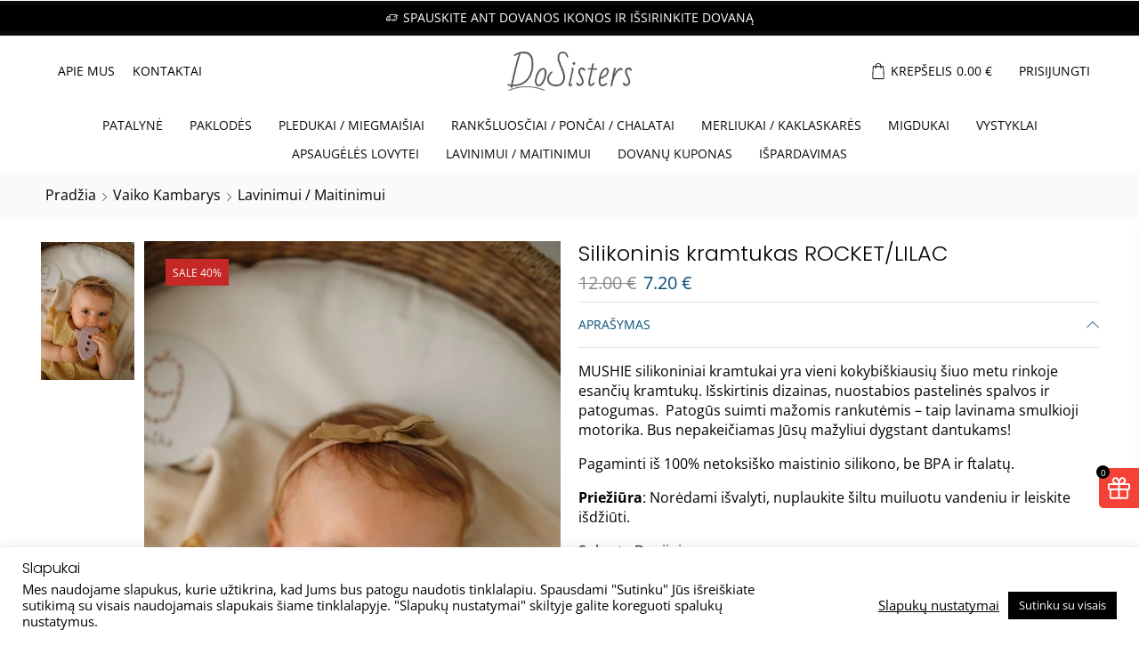

--- FILE ---
content_type: text/html; charset=UTF-8
request_url: https://dosisters.lt/produktas/silikoninis-kramtukas-rocket-lilac/
body_size: 45677
content:

<!DOCTYPE html>
<html lang="lt-LT" >
<head>
	<meta charset="UTF-8" />
	<meta name="viewport" content="width=device-width, initial-scale=1.0"/>
	<script>!function(e,c){e[c]=e[c]+(e[c]&&" ")+"quform-js"}(document.documentElement,"className");</script><meta name='robots' content='index, follow, max-image-preview:large, max-snippet:-1, max-video-preview:-1' />

<!-- Google Tag Manager by PYS -->
    <script data-cfasync="false" data-pagespeed-no-defer>
	    window.dataLayerPYS = window.dataLayerPYS || [];
	</script>
<!-- End Google Tag Manager by PYS -->
	<!-- This site is optimized with the Yoast SEO plugin v26.8 - https://yoast.com/product/yoast-seo-wordpress/ -->
	<title>Silikoninis kramtukas ROCKET/LILAC - DoSisters</title>
	<link rel="canonical" href="https://dosisters.lt/produktas/silikoninis-kramtukas-rocket-lilac/" />
	<meta property="og:locale" content="lt_LT" />
	<meta property="og:type" content="article" />
	<meta property="og:title" content="Silikoninis kramtukas ROCKET/LILAC - DoSisters" />
	<meta property="og:description" content="MUSHIE silikoniniai kramtukai yra vieni kokybiškiausių šiuo metu rinkoje esančių kramtukų. Išskirtinis dizainas, nuostabios pastelinės spalvos ir patogumas.  Patogūs suimti mažomis rankutėmis &#8211; taip lavinama" />
	<meta property="og:url" content="https://dosisters.lt/produktas/silikoninis-kramtukas-rocket-lilac/" />
	<meta property="og:site_name" content="DoSisters" />
	<meta property="article:modified_time" content="2025-04-23T11:32:03+00:00" />
	<meta property="og:image" content="https://dosisters.lt/wp-content/uploads/2022/06/bsLEZTA-scaled.jpeg" />
	<meta property="og:image:width" content="1707" />
	<meta property="og:image:height" content="2560" />
	<meta property="og:image:type" content="image/jpeg" />
	<meta name="twitter:card" content="summary_large_image" />
	<meta name="twitter:label1" content="Est. reading time" />
	<meta name="twitter:data1" content="1 minutė" />
	<script type="application/ld+json" class="yoast-schema-graph">{"@context":"https://schema.org","@graph":[{"@type":"WebPage","@id":"https://dosisters.lt/produktas/silikoninis-kramtukas-rocket-lilac/","url":"https://dosisters.lt/produktas/silikoninis-kramtukas-rocket-lilac/","name":"Silikoninis kramtukas ROCKET/LILAC - DoSisters","isPartOf":{"@id":"https://dosisters.lt/#website"},"primaryImageOfPage":{"@id":"https://dosisters.lt/produktas/silikoninis-kramtukas-rocket-lilac/#primaryimage"},"image":{"@id":"https://dosisters.lt/produktas/silikoninis-kramtukas-rocket-lilac/#primaryimage"},"thumbnailUrl":"https://dosisters.lt/wp-content/uploads/2022/06/bsLEZTA-scaled.jpeg","datePublished":"2022-06-24T11:45:06+00:00","dateModified":"2025-04-23T11:32:03+00:00","breadcrumb":{"@id":"https://dosisters.lt/produktas/silikoninis-kramtukas-rocket-lilac/#breadcrumb"},"inLanguage":"lt-LT","potentialAction":[{"@type":"ReadAction","target":["https://dosisters.lt/produktas/silikoninis-kramtukas-rocket-lilac/"]}]},{"@type":"ImageObject","inLanguage":"lt-LT","@id":"https://dosisters.lt/produktas/silikoninis-kramtukas-rocket-lilac/#primaryimage","url":"https://dosisters.lt/wp-content/uploads/2022/06/bsLEZTA-scaled.jpeg","contentUrl":"https://dosisters.lt/wp-content/uploads/2022/06/bsLEZTA-scaled.jpeg","width":1707,"height":2560},{"@type":"BreadcrumbList","@id":"https://dosisters.lt/produktas/silikoninis-kramtukas-rocket-lilac/#breadcrumb","itemListElement":[{"@type":"ListItem","position":1,"name":"Pradžia","item":"https://dosisters.lt/"},{"@type":"ListItem","position":2,"name":"Parduotuvė","item":"https://dosisters.lt/parduotuve/"},{"@type":"ListItem","position":3,"name":"Silikoninis kramtukas ROCKET/LILAC"}]},{"@type":"WebSite","@id":"https://dosisters.lt/#website","url":"https://dosisters.lt/","name":"DoSisters","description":"prekės vaikams","publisher":{"@id":"https://dosisters.lt/#organization"},"potentialAction":[{"@type":"SearchAction","target":{"@type":"EntryPoint","urlTemplate":"https://dosisters.lt/?s={search_term_string}"},"query-input":{"@type":"PropertyValueSpecification","valueRequired":true,"valueName":"search_term_string"}}],"inLanguage":"lt-LT"},{"@type":"Organization","@id":"https://dosisters.lt/#organization","name":"MB „Dosisters“","url":"https://dosisters.lt/","logo":{"@type":"ImageObject","inLanguage":"lt-LT","@id":"https://dosisters.lt/#/schema/logo/image/","url":"https://dosisters.lt/wp-content/uploads/2021/05/by-DoSisters.jpg","contentUrl":"https://dosisters.lt/wp-content/uploads/2021/05/by-DoSisters.jpg","width":592,"height":128,"caption":"MB „Dosisters“"},"image":{"@id":"https://dosisters.lt/#/schema/logo/image/"}}]}</script>
	<!-- / Yoast SEO plugin. -->


<script type='application/javascript'  id='pys-version-script'>console.log('PixelYourSite Free version 11.1.5.2');</script>
<link rel='dns-prefetch' href='//cdnjs.cloudflare.com' />
<link rel="alternate" title="oEmbed (JSON)" type="application/json+oembed" href="https://dosisters.lt/wp-json/oembed/1.0/embed?url=https%3A%2F%2Fdosisters.lt%2Fproduktas%2Fsilikoninis-kramtukas-rocket-lilac%2F" />
<link rel="alternate" title="oEmbed (XML)" type="text/xml+oembed" href="https://dosisters.lt/wp-json/oembed/1.0/embed?url=https%3A%2F%2Fdosisters.lt%2Fproduktas%2Fsilikoninis-kramtukas-rocket-lilac%2F&#038;format=xml" />
<style id='wp-img-auto-sizes-contain-inline-css' type='text/css'>
img:is([sizes=auto i],[sizes^="auto," i]){contain-intrinsic-size:3000px 1500px}
/*# sourceURL=wp-img-auto-sizes-contain-inline-css */
</style>
<link rel='stylesheet' id='wp-block-library-css' href='https://dosisters.lt/wp-includes/css/dist/block-library/style.min.css?ver=6.9' type='text/css' media='all' />
<style id='classic-theme-styles-inline-css' type='text/css'>
/*! This file is auto-generated */
.wp-block-button__link{color:#fff;background-color:#32373c;border-radius:9999px;box-shadow:none;text-decoration:none;padding:calc(.667em + 2px) calc(1.333em + 2px);font-size:1.125em}.wp-block-file__button{background:#32373c;color:#fff;text-decoration:none}
/*# sourceURL=/wp-includes/css/classic-themes.min.css */
</style>
<style id='global-styles-inline-css' type='text/css'>
:root{--wp--preset--aspect-ratio--square: 1;--wp--preset--aspect-ratio--4-3: 4/3;--wp--preset--aspect-ratio--3-4: 3/4;--wp--preset--aspect-ratio--3-2: 3/2;--wp--preset--aspect-ratio--2-3: 2/3;--wp--preset--aspect-ratio--16-9: 16/9;--wp--preset--aspect-ratio--9-16: 9/16;--wp--preset--color--black: #000000;--wp--preset--color--cyan-bluish-gray: #abb8c3;--wp--preset--color--white: #ffffff;--wp--preset--color--pale-pink: #f78da7;--wp--preset--color--vivid-red: #cf2e2e;--wp--preset--color--luminous-vivid-orange: #ff6900;--wp--preset--color--luminous-vivid-amber: #fcb900;--wp--preset--color--light-green-cyan: #7bdcb5;--wp--preset--color--vivid-green-cyan: #00d084;--wp--preset--color--pale-cyan-blue: #8ed1fc;--wp--preset--color--vivid-cyan-blue: #0693e3;--wp--preset--color--vivid-purple: #9b51e0;--wp--preset--gradient--vivid-cyan-blue-to-vivid-purple: linear-gradient(135deg,rgb(6,147,227) 0%,rgb(155,81,224) 100%);--wp--preset--gradient--light-green-cyan-to-vivid-green-cyan: linear-gradient(135deg,rgb(122,220,180) 0%,rgb(0,208,130) 100%);--wp--preset--gradient--luminous-vivid-amber-to-luminous-vivid-orange: linear-gradient(135deg,rgb(252,185,0) 0%,rgb(255,105,0) 100%);--wp--preset--gradient--luminous-vivid-orange-to-vivid-red: linear-gradient(135deg,rgb(255,105,0) 0%,rgb(207,46,46) 100%);--wp--preset--gradient--very-light-gray-to-cyan-bluish-gray: linear-gradient(135deg,rgb(238,238,238) 0%,rgb(169,184,195) 100%);--wp--preset--gradient--cool-to-warm-spectrum: linear-gradient(135deg,rgb(74,234,220) 0%,rgb(151,120,209) 20%,rgb(207,42,186) 40%,rgb(238,44,130) 60%,rgb(251,105,98) 80%,rgb(254,248,76) 100%);--wp--preset--gradient--blush-light-purple: linear-gradient(135deg,rgb(255,206,236) 0%,rgb(152,150,240) 100%);--wp--preset--gradient--blush-bordeaux: linear-gradient(135deg,rgb(254,205,165) 0%,rgb(254,45,45) 50%,rgb(107,0,62) 100%);--wp--preset--gradient--luminous-dusk: linear-gradient(135deg,rgb(255,203,112) 0%,rgb(199,81,192) 50%,rgb(65,88,208) 100%);--wp--preset--gradient--pale-ocean: linear-gradient(135deg,rgb(255,245,203) 0%,rgb(182,227,212) 50%,rgb(51,167,181) 100%);--wp--preset--gradient--electric-grass: linear-gradient(135deg,rgb(202,248,128) 0%,rgb(113,206,126) 100%);--wp--preset--gradient--midnight: linear-gradient(135deg,rgb(2,3,129) 0%,rgb(40,116,252) 100%);--wp--preset--font-size--small: 13px;--wp--preset--font-size--medium: 20px;--wp--preset--font-size--large: 36px;--wp--preset--font-size--x-large: 42px;--wp--preset--spacing--20: 0.44rem;--wp--preset--spacing--30: 0.67rem;--wp--preset--spacing--40: 1rem;--wp--preset--spacing--50: 1.5rem;--wp--preset--spacing--60: 2.25rem;--wp--preset--spacing--70: 3.38rem;--wp--preset--spacing--80: 5.06rem;--wp--preset--shadow--natural: 6px 6px 9px rgba(0, 0, 0, 0.2);--wp--preset--shadow--deep: 12px 12px 50px rgba(0, 0, 0, 0.4);--wp--preset--shadow--sharp: 6px 6px 0px rgba(0, 0, 0, 0.2);--wp--preset--shadow--outlined: 6px 6px 0px -3px rgb(255, 255, 255), 6px 6px rgb(0, 0, 0);--wp--preset--shadow--crisp: 6px 6px 0px rgb(0, 0, 0);}:where(.is-layout-flex){gap: 0.5em;}:where(.is-layout-grid){gap: 0.5em;}body .is-layout-flex{display: flex;}.is-layout-flex{flex-wrap: wrap;align-items: center;}.is-layout-flex > :is(*, div){margin: 0;}body .is-layout-grid{display: grid;}.is-layout-grid > :is(*, div){margin: 0;}:where(.wp-block-columns.is-layout-flex){gap: 2em;}:where(.wp-block-columns.is-layout-grid){gap: 2em;}:where(.wp-block-post-template.is-layout-flex){gap: 1.25em;}:where(.wp-block-post-template.is-layout-grid){gap: 1.25em;}.has-black-color{color: var(--wp--preset--color--black) !important;}.has-cyan-bluish-gray-color{color: var(--wp--preset--color--cyan-bluish-gray) !important;}.has-white-color{color: var(--wp--preset--color--white) !important;}.has-pale-pink-color{color: var(--wp--preset--color--pale-pink) !important;}.has-vivid-red-color{color: var(--wp--preset--color--vivid-red) !important;}.has-luminous-vivid-orange-color{color: var(--wp--preset--color--luminous-vivid-orange) !important;}.has-luminous-vivid-amber-color{color: var(--wp--preset--color--luminous-vivid-amber) !important;}.has-light-green-cyan-color{color: var(--wp--preset--color--light-green-cyan) !important;}.has-vivid-green-cyan-color{color: var(--wp--preset--color--vivid-green-cyan) !important;}.has-pale-cyan-blue-color{color: var(--wp--preset--color--pale-cyan-blue) !important;}.has-vivid-cyan-blue-color{color: var(--wp--preset--color--vivid-cyan-blue) !important;}.has-vivid-purple-color{color: var(--wp--preset--color--vivid-purple) !important;}.has-black-background-color{background-color: var(--wp--preset--color--black) !important;}.has-cyan-bluish-gray-background-color{background-color: var(--wp--preset--color--cyan-bluish-gray) !important;}.has-white-background-color{background-color: var(--wp--preset--color--white) !important;}.has-pale-pink-background-color{background-color: var(--wp--preset--color--pale-pink) !important;}.has-vivid-red-background-color{background-color: var(--wp--preset--color--vivid-red) !important;}.has-luminous-vivid-orange-background-color{background-color: var(--wp--preset--color--luminous-vivid-orange) !important;}.has-luminous-vivid-amber-background-color{background-color: var(--wp--preset--color--luminous-vivid-amber) !important;}.has-light-green-cyan-background-color{background-color: var(--wp--preset--color--light-green-cyan) !important;}.has-vivid-green-cyan-background-color{background-color: var(--wp--preset--color--vivid-green-cyan) !important;}.has-pale-cyan-blue-background-color{background-color: var(--wp--preset--color--pale-cyan-blue) !important;}.has-vivid-cyan-blue-background-color{background-color: var(--wp--preset--color--vivid-cyan-blue) !important;}.has-vivid-purple-background-color{background-color: var(--wp--preset--color--vivid-purple) !important;}.has-black-border-color{border-color: var(--wp--preset--color--black) !important;}.has-cyan-bluish-gray-border-color{border-color: var(--wp--preset--color--cyan-bluish-gray) !important;}.has-white-border-color{border-color: var(--wp--preset--color--white) !important;}.has-pale-pink-border-color{border-color: var(--wp--preset--color--pale-pink) !important;}.has-vivid-red-border-color{border-color: var(--wp--preset--color--vivid-red) !important;}.has-luminous-vivid-orange-border-color{border-color: var(--wp--preset--color--luminous-vivid-orange) !important;}.has-luminous-vivid-amber-border-color{border-color: var(--wp--preset--color--luminous-vivid-amber) !important;}.has-light-green-cyan-border-color{border-color: var(--wp--preset--color--light-green-cyan) !important;}.has-vivid-green-cyan-border-color{border-color: var(--wp--preset--color--vivid-green-cyan) !important;}.has-pale-cyan-blue-border-color{border-color: var(--wp--preset--color--pale-cyan-blue) !important;}.has-vivid-cyan-blue-border-color{border-color: var(--wp--preset--color--vivid-cyan-blue) !important;}.has-vivid-purple-border-color{border-color: var(--wp--preset--color--vivid-purple) !important;}.has-vivid-cyan-blue-to-vivid-purple-gradient-background{background: var(--wp--preset--gradient--vivid-cyan-blue-to-vivid-purple) !important;}.has-light-green-cyan-to-vivid-green-cyan-gradient-background{background: var(--wp--preset--gradient--light-green-cyan-to-vivid-green-cyan) !important;}.has-luminous-vivid-amber-to-luminous-vivid-orange-gradient-background{background: var(--wp--preset--gradient--luminous-vivid-amber-to-luminous-vivid-orange) !important;}.has-luminous-vivid-orange-to-vivid-red-gradient-background{background: var(--wp--preset--gradient--luminous-vivid-orange-to-vivid-red) !important;}.has-very-light-gray-to-cyan-bluish-gray-gradient-background{background: var(--wp--preset--gradient--very-light-gray-to-cyan-bluish-gray) !important;}.has-cool-to-warm-spectrum-gradient-background{background: var(--wp--preset--gradient--cool-to-warm-spectrum) !important;}.has-blush-light-purple-gradient-background{background: var(--wp--preset--gradient--blush-light-purple) !important;}.has-blush-bordeaux-gradient-background{background: var(--wp--preset--gradient--blush-bordeaux) !important;}.has-luminous-dusk-gradient-background{background: var(--wp--preset--gradient--luminous-dusk) !important;}.has-pale-ocean-gradient-background{background: var(--wp--preset--gradient--pale-ocean) !important;}.has-electric-grass-gradient-background{background: var(--wp--preset--gradient--electric-grass) !important;}.has-midnight-gradient-background{background: var(--wp--preset--gradient--midnight) !important;}.has-small-font-size{font-size: var(--wp--preset--font-size--small) !important;}.has-medium-font-size{font-size: var(--wp--preset--font-size--medium) !important;}.has-large-font-size{font-size: var(--wp--preset--font-size--large) !important;}.has-x-large-font-size{font-size: var(--wp--preset--font-size--x-large) !important;}
:where(.wp-block-post-template.is-layout-flex){gap: 1.25em;}:where(.wp-block-post-template.is-layout-grid){gap: 1.25em;}
:where(.wp-block-term-template.is-layout-flex){gap: 1.25em;}:where(.wp-block-term-template.is-layout-grid){gap: 1.25em;}
:where(.wp-block-columns.is-layout-flex){gap: 2em;}:where(.wp-block-columns.is-layout-grid){gap: 2em;}
:root :where(.wp-block-pullquote){font-size: 1.5em;line-height: 1.6;}
/*# sourceURL=global-styles-inline-css */
</style>
<link rel='stylesheet' id='cookie-law-info-css' href='https://dosisters.lt/wp-content/plugins/cookie-law-info/legacy/public/css/cookie-law-info-public.css?ver=3.3.9.1' type='text/css' media='all' />
<link rel='stylesheet' id='cookie-law-info-gdpr-css' href='https://dosisters.lt/wp-content/plugins/cookie-law-info/legacy/public/css/cookie-law-info-gdpr.css?ver=3.3.9.1' type='text/css' media='all' />
<link rel='stylesheet' id='merchant-free-gifts-css' href='https://dosisters.lt/wp-content/plugins/merchant/assets/css/modules/free-gifts/free-gifts.min.css?ver=2.2.2' type='text/css' media='all' />
<link rel='stylesheet' id='merchant-css' href='https://dosisters.lt/wp-content/plugins/merchant/assets/css/merchant.min.css?ver=2.2.2' type='text/css' media='all' />
<style id='merchant-inline-css' type='text/css'>
.merchant-free-gifts-widget-offer-label{font-weight:bold;}.merchant-side-cart-floating-cart{--mrc-fmci-icon-size:25px;}.merchant-side-cart-floating-cart{--mrc-fmci-corner-offset:30px;}.merchant-side-cart-floating-cart{--mrc-fmci-icon-position:right;}.merchant-side-cart-floating-cart-icon{--mrc-fmci-border-radius:35px;}.merchant-side-cart-floating-cart-icon{--mrc-fmci-icon-color:#ffffff;}.merchant-side-cart-floating-cart-icon{--mrc-fmci-background-color:#212121;}.merchant-side-cart-floating-cart-counter{--mrc-fmci-counter-color:#ffffff;}.merchant-side-cart-floating-cart-counter{--mrc-fmci-counter-background-color:#757575;}.merchant-side-cart{--mrc-fmci-side-cart-width:380px;}.merchant-side-cart{--mrc-fmci-side-cart-title-color:#212121;}.merchant-side-cart{--mrc-fmci-side-cart-title-icon-color:#212121;}.merchant-side-cart{--mrc-fmci-side-cart-title-background-color:#cccccc;}.merchant-side-cart{--mrc-fmci-side-cart-content-text-color:#212121;}.merchant-side-cart{--mrc-fmci-side-cart-content-background-color:#ffffff;}.merchant-side-cart{--mrc-fmci-side-cart-content-remove-color:#ffffff;}.merchant-side-cart{--mrc-fmci-side-cart-content-remove-background-color:#212121;}.merchant-side-cart{--mrc-fmci-side-cart-total-text-color:#212121;}.merchant-side-cart{--mrc-fmci-side-cart-total-background-color:#f5f5f5;}.merchant-side-cart{--mrc-fmci-side-cart-button-color:#ffffff;}.merchant-side-cart{--mrc-fmci-side-cart-button-color-hover:#ffffff;}.merchant-side-cart{--mrc-fmci-side-cart-button-border-color:#212121;}.merchant-side-cart{--mrc-fmci-side-cart-button-border-color-hover:#313131;}.merchant-side-cart{--mrc-fmci-side-cart-button-background-color:#212121;}.merchant-side-cart{--mrc-fmci-side-cart-button-background-color-hover:#313131;}.merchant-free-gifts-widget-count{--merchant-bg-color:#000;}.merchant-free-gifts-widget-count{--merchant-text-color:#fff;}.merchant-free-gifts-widget-button{--merchant-bg-color:#F44336;}.merchant-free-gifts-widget-button{--merchant-hover-bg-color:#FFC107;}.merchant-free-gifts-widget-button{--merchant-text-color:#fff;}.merchant-free-gifts-widget-offers{--merchant-content-width:440px;}.merchant-free-gifts-widget{--merchant-content-width:440px;}.merchant-free-gifts-widget-offers{--merchant-content-width-mobile:280px;}.merchant-free-gifts-widget{--merchant-content-width-mobile:280px;}.merchant-free-gifts-widget-offers{--merchant-bg-color:#fff;}.merchant-free-gifts-widget-offer-label{--merchant-bg-color:#f5f5f5;}.merchant-free-gifts-widget-offer-label{--merchant-text-color:#F44336;}.merchant-free-gifts-widget-offer-product-title{--merchant-text-color:#212121;}.merchant-free-gifts-widget-offer-product-title{--merchant-text-hover-color:#757575;}.merchant-free-gifts-widget-offer-product-price del{--merchant-text-color:#999999;}.merchant-free-gifts-widget-offer-product-free{--merchant-text-color:#212121;}.merchant-free-gifts-widget{--merchant-free-gifts-distance:150px;}
/*# sourceURL=merchant-inline-css */
</style>
<style id='woocommerce-inline-inline-css' type='text/css'>
.woocommerce form .form-row .required { visibility: visible; }
/*# sourceURL=woocommerce-inline-inline-css */
</style>
<link rel='stylesheet' id='quform-css' href='https://dosisters.lt/wp-content/plugins/quform/cache/quform.css?ver=1731267184' type='text/css' media='all' />
<link rel='stylesheet' id='select2css-css' href='//cdnjs.cloudflare.com/ajax/libs/select2/4.0.7/css/select2.css?ver=1.0' type='text/css' media='all' />
<link rel='stylesheet' id='etheme-parent-style-css' href='https://dosisters.lt/wp-content/themes/xstore/xstore.css?ver=0.0.1' type='text/css' media='all' />
<link rel='stylesheet' id='child-style-css' href='https://dosisters.lt/wp-content/themes/xstore-child/style.css?ver=0.0.1' type='text/css' media='all' />
<link rel='stylesheet' id='elementor-frontend-css' href='https://dosisters.lt/wp-content/plugins/elementor/assets/css/frontend.min.css?ver=3.34.2' type='text/css' media='all' />
<link rel='stylesheet' id='widget-heading-css' href='https://dosisters.lt/wp-content/plugins/elementor/assets/css/widget-heading.min.css?ver=3.34.2' type='text/css' media='all' />
<link rel='stylesheet' id='swiper-css' href='https://dosisters.lt/wp-content/plugins/elementor/assets/lib/swiper/v8/css/swiper.min.css?ver=8.4.5' type='text/css' media='all' />
<link rel='stylesheet' id='e-swiper-css' href='https://dosisters.lt/wp-content/plugins/elementor/assets/css/conditionals/e-swiper.min.css?ver=3.34.2' type='text/css' media='all' />
<link rel='stylesheet' id='elementor-icons-css' href='https://dosisters.lt/wp-content/plugins/elementor/assets/lib/eicons/css/elementor-icons.min.css?ver=5.46.0' type='text/css' media='all' />
<link rel='stylesheet' id='elementor-post-516-css' href='https://dosisters.lt/wp-content/uploads/elementor/css/post-516.css?ver=1769539488' type='text/css' media='all' />
<link rel='stylesheet' id='elementor-post-13347-css' href='https://dosisters.lt/wp-content/uploads/elementor/css/post-13347.css?ver=1769539488' type='text/css' media='all' />
<link rel='stylesheet' id='etheme-general-all-style-css' href='https://dosisters.lt/wp-content/themes/xstore/css/general-all.css?ver=0.0.1' type='text/css' media='all' />
<link rel='stylesheet' id='etheme-elementor-all-widgets-style-css' href='https://dosisters.lt/wp-content/themes/xstore/css/elementor-all-widgets.css?ver=0.0.1' type='text/css' media='all' />
<link rel='stylesheet' id='etheme-slick-library-css' href='https://dosisters.lt/wp-content/themes/xstore/css/libs/slick.css?ver=0.0.1' type='text/css' media='all' />
<link rel='stylesheet' id='etheme-woocommerce-all-style-css' href='https://dosisters.lt/wp-content/themes/xstore/css/woocommerce-all.css?ver=0.0.1' type='text/css' media='all' />
<style id='xstore-icons-font-inline-css' type='text/css'>
@font-face {
				  font-family: 'xstore-icons';
				  src:
				    url('https://dosisters.lt/wp-content/themes/xstore/fonts/xstore-icons-light.ttf') format('truetype'),
				    url('https://dosisters.lt/wp-content/themes/xstore/fonts/xstore-icons-light.woff2') format('woff2'),
				    url('https://dosisters.lt/wp-content/themes/xstore/fonts/xstore-icons-light.woff') format('woff'),
				    url('https://dosisters.lt/wp-content/themes/xstore/fonts/xstore-icons-light.svg#xstore-icons') format('svg');
				  font-weight: normal;
				  font-style: normal;
				  font-display: swap;
				}
/*# sourceURL=xstore-icons-font-inline-css */
</style>
<link rel='stylesheet' id='etheme-header-menu-css' href='https://dosisters.lt/wp-content/themes/xstore/css/modules/layout/header/parts/menu.css?ver=0.0.1' type='text/css' media='all' />
<link rel='stylesheet' id='xstore-kirki-styles-css' href='https://dosisters.lt/wp-content/uploads/xstore/kirki-styles.css?ver=1765960394435' type='text/css' media='all' />
<link rel='stylesheet' id='elementor-gf-local-poppins-css' href='https://dosisters.lt/wp-content/uploads/elementor/google-fonts/css/poppins.css?ver=1742293626' type='text/css' media='all' />
<link rel='stylesheet' id='elementor-gf-local-opensans-css' href='https://dosisters.lt/wp-content/uploads/elementor/google-fonts/css/opensans.css?ver=1742293640' type='text/css' media='all' />
<script type="text/javascript" id="jquery-core-js-extra">
/* <![CDATA[ */
var pysFacebookRest = {"restApiUrl":"https://dosisters.lt/wp-json/pys-facebook/v1/event","debug":""};
//# sourceURL=jquery-core-js-extra
/* ]]> */
</script>
<script type="text/javascript" src="https://dosisters.lt/wp-includes/js/jquery/jquery.min.js?ver=3.7.1" id="jquery-core-js"></script>
<script type="text/javascript" src="https://dosisters.lt/wp-includes/js/jquery/jquery-migrate.min.js?ver=3.4.1" id="jquery-migrate-js"></script>
<script type="text/javascript" id="cookie-law-info-js-extra">
/* <![CDATA[ */
var Cli_Data = {"nn_cookie_ids":[],"cookielist":[],"non_necessary_cookies":{"analytics":["_ga_GEYNQ6H6MB","_ga"]},"ccpaEnabled":"","ccpaRegionBased":"","ccpaBarEnabled":"","strictlyEnabled":["necessary","obligatoire"],"ccpaType":"gdpr","js_blocking":"1","custom_integration":"","triggerDomRefresh":"","secure_cookies":""};
var cli_cookiebar_settings = {"animate_speed_hide":"500","animate_speed_show":"500","background":"#FFF","border":"#b1a6a6c2","border_on":"","button_1_button_colour":"#000000","button_1_button_hover":"#000000","button_1_link_colour":"#fff","button_1_as_button":"1","button_1_new_win":"","button_2_button_colour":"#333","button_2_button_hover":"#292929","button_2_link_colour":"#000000","button_2_as_button":"","button_2_hidebar":"","button_3_button_colour":"#dedfe0","button_3_button_hover":"#b2b2b3","button_3_link_colour":"#333333","button_3_as_button":"1","button_3_new_win":"","button_4_button_colour":"#dedfe0","button_4_button_hover":"#b2b2b3","button_4_link_colour":"#000000","button_4_as_button":"","button_7_button_colour":"#000000","button_7_button_hover":"#000000","button_7_link_colour":"#fff","button_7_as_button":"1","button_7_new_win":"","font_family":"inherit","header_fix":"","notify_animate_hide":"1","notify_animate_show":"","notify_div_id":"#cookie-law-info-bar","notify_position_horizontal":"right","notify_position_vertical":"bottom","scroll_close":"","scroll_close_reload":"","accept_close_reload":"","reject_close_reload":"","showagain_tab":"","showagain_background":"#fff","showagain_border":"#000","showagain_div_id":"#cookie-law-info-again","showagain_x_position":"100px","text":"#000000","show_once_yn":"","show_once":"10000","logging_on":"","as_popup":"","popup_overlay":"1","bar_heading_text":"Slapukai","cookie_bar_as":"banner","popup_showagain_position":"bottom-right","widget_position":"left"};
var log_object = {"ajax_url":"https://dosisters.lt/wp-admin/admin-ajax.php"};
//# sourceURL=cookie-law-info-js-extra
/* ]]> */
</script>
<script type="text/javascript" src="https://dosisters.lt/wp-content/plugins/cookie-law-info/legacy/public/js/cookie-law-info-public.js?ver=3.3.9.1" id="cookie-law-info-js"></script>
<script type="text/javascript" src="https://dosisters.lt/wp-content/plugins/woocommerce/assets/js/jquery-blockui/jquery.blockUI.min.js?ver=2.7.0-wc.10.4.3" id="wc-jquery-blockui-js" defer="defer" data-wp-strategy="defer"></script>
<script type="text/javascript" id="wc-add-to-cart-js-extra">
/* <![CDATA[ */
var wc_add_to_cart_params = {"ajax_url":"/wp-admin/admin-ajax.php","wc_ajax_url":"/?wc-ajax=%%endpoint%%","i18n_view_cart":"Krep\u0161elis","cart_url":"https://dosisters.lt/krepselis/","is_cart":"","cart_redirect_after_add":"no"};
//# sourceURL=wc-add-to-cart-js-extra
/* ]]> */
</script>
<script type="text/javascript" src="https://dosisters.lt/wp-content/plugins/woocommerce/assets/js/frontend/add-to-cart.min.js?ver=10.4.3" id="wc-add-to-cart-js" defer="defer" data-wp-strategy="defer"></script>
<script type="text/javascript" src="https://dosisters.lt/wp-content/plugins/woocommerce/assets/js/zoom/jquery.zoom.min.js?ver=1.7.21-wc.10.4.3" id="wc-zoom-js" defer="defer" data-wp-strategy="defer"></script>
<script type="text/javascript" id="wc-single-product-js-extra">
/* <![CDATA[ */
var wc_single_product_params = {"i18n_required_rating_text":"Pasirinkite \u012fvertinim\u0105","i18n_rating_options":["1 i\u0161 5 \u017evaig\u017edu\u010di\u0173","2 i\u0161 5 \u017evaig\u017edu\u010di\u0173","3 i\u0161 5 \u017evaig\u017edu\u010di\u0173","4 i\u0161 5 \u017evaig\u017edu\u010di\u0173","5 i\u0161 5 \u017evaig\u017edu\u010di\u0173"],"i18n_product_gallery_trigger_text":"View full-screen image gallery","review_rating_required":"yes","flexslider":{"rtl":false,"animation":"slide","smoothHeight":true,"directionNav":false,"controlNav":"thumbnails","slideshow":false,"animationSpeed":500,"animationLoop":false,"allowOneSlide":false},"zoom_enabled":"1","zoom_options":[],"photoswipe_enabled":"","photoswipe_options":{"shareEl":false,"closeOnScroll":false,"history":false,"hideAnimationDuration":0,"showAnimationDuration":0},"flexslider_enabled":""};
//# sourceURL=wc-single-product-js-extra
/* ]]> */
</script>
<script type="text/javascript" src="https://dosisters.lt/wp-content/plugins/woocommerce/assets/js/frontend/single-product.min.js?ver=10.4.3" id="wc-single-product-js" defer="defer" data-wp-strategy="defer"></script>
<script type="text/javascript" src="https://dosisters.lt/wp-content/plugins/woocommerce/assets/js/js-cookie/js.cookie.min.js?ver=2.1.4-wc.10.4.3" id="wc-js-cookie-js" defer="defer" data-wp-strategy="defer"></script>
<script type="text/javascript" id="woocommerce-js-extra">
/* <![CDATA[ */
var woocommerce_params = {"ajax_url":"/wp-admin/admin-ajax.php","wc_ajax_url":"/?wc-ajax=%%endpoint%%","i18n_password_show":"Rodyti slapta\u017eod\u012f","i18n_password_hide":"Sl\u0117pti slapta\u017eod\u012f"};
//# sourceURL=woocommerce-js-extra
/* ]]> */
</script>
<script type="text/javascript" src="https://dosisters.lt/wp-content/plugins/woocommerce/assets/js/frontend/woocommerce.min.js?ver=10.4.3" id="woocommerce-js" defer="defer" data-wp-strategy="defer"></script>
<script type="text/javascript" src="https://dosisters.lt/wp-content/plugins/woocommerce/assets/js/select2/select2.full.min.js?ver=4.0.3-wc.10.4.3" id="wc-select2-js" defer="defer" data-wp-strategy="defer"></script>
<script type="text/javascript" src="https://dosisters.lt/wp-content/plugins/pixelyoursite/dist/scripts/jquery.bind-first-0.2.3.min.js?ver=0.2.3" id="jquery-bind-first-js"></script>
<script type="text/javascript" src="https://dosisters.lt/wp-content/plugins/pixelyoursite/dist/scripts/js.cookie-2.1.3.min.js?ver=2.1.3" id="js-cookie-pys-js"></script>
<script type="text/javascript" src="https://dosisters.lt/wp-content/plugins/pixelyoursite/dist/scripts/tld.min.js?ver=2.3.1" id="js-tld-js"></script>
<script type="text/javascript" id="pys-js-extra">
/* <![CDATA[ */
var pysOptions = {"staticEvents":{"facebook":{"woo_view_content":[{"delay":2,"type":"static","name":"ViewContent","pixelIds":["1473480046338655"],"eventID":"e8286521-99b2-4f11-a74e-5257331ea028","params":{"content_ids":["wc_post_id_8465"],"content_type":"product","content_name":"Silikoninis kramtukas ROCKET/LILAC","category_name":"Lavinimui / maitinimui","value":"7.2","currency":"EUR","product_price":"7.2","page_title":"Silikoninis kramtukas ROCKET/LILAC","post_type":"product","post_id":8465,"plugin":"PixelYourSite","user_role":"guest","event_url":"dosisters.lt/produktas/silikoninis-kramtukas-rocket-lilac/"},"e_id":"woo_view_content","ids":[],"hasTimeWindow":false,"timeWindow":0,"woo_order":"","edd_order":""}],"init_event":[{"delay":0,"type":"static","ajaxFire":true,"name":"PageView","pixelIds":["1473480046338655"],"eventID":"9103c92a-a1b0-47ed-a896-88c5835ab7ae","params":{"page_title":"Silikoninis kramtukas ROCKET/LILAC","post_type":"product","post_id":8465,"plugin":"PixelYourSite","user_role":"guest","event_url":"dosisters.lt/produktas/silikoninis-kramtukas-rocket-lilac/"},"e_id":"init_event","ids":[],"hasTimeWindow":false,"timeWindow":0,"woo_order":"","edd_order":""}]},"ga":{"woo_view_content":[{"delay":2,"type":"static","name":"view_item","trackingIds":["G-GEYNQ6H6MB"],"eventID":"e8286521-99b2-4f11-a74e-5257331ea028","params":{"event_category":"ecommerce","currency":"EUR","items":[{"item_id":"8465","item_name":"Silikoninis kramtukas ROCKET/LILAC","quantity":1,"price":"7.2","item_category":"Lavinimui / maitinimui"}],"value":"7.2","page_title":"Silikoninis kramtukas ROCKET/LILAC","post_type":"product","post_id":8465,"plugin":"PixelYourSite","user_role":"guest","event_url":"dosisters.lt/produktas/silikoninis-kramtukas-rocket-lilac/"},"e_id":"woo_view_content","ids":[],"hasTimeWindow":false,"timeWindow":0,"pixelIds":[],"woo_order":"","edd_order":""}]}},"dynamicEvents":{"automatic_event_form":{"facebook":{"delay":0,"type":"dyn","name":"Form","pixelIds":["1473480046338655"],"eventID":"51d21509-7218-489d-979a-77a5f7b21705","params":{"page_title":"Silikoninis kramtukas ROCKET/LILAC","post_type":"product","post_id":8465,"plugin":"PixelYourSite","user_role":"guest","event_url":"dosisters.lt/produktas/silikoninis-kramtukas-rocket-lilac/"},"e_id":"automatic_event_form","ids":[],"hasTimeWindow":false,"timeWindow":0,"woo_order":"","edd_order":""},"ga":{"delay":0,"type":"dyn","name":"Form","trackingIds":["G-GEYNQ6H6MB"],"eventID":"51d21509-7218-489d-979a-77a5f7b21705","params":{"page_title":"Silikoninis kramtukas ROCKET/LILAC","post_type":"product","post_id":8465,"plugin":"PixelYourSite","user_role":"guest","event_url":"dosisters.lt/produktas/silikoninis-kramtukas-rocket-lilac/"},"e_id":"automatic_event_form","ids":[],"hasTimeWindow":false,"timeWindow":0,"pixelIds":[],"woo_order":"","edd_order":""}}},"triggerEvents":[],"triggerEventTypes":[],"facebook":{"pixelIds":["1473480046338655"],"advancedMatching":{"external_id":"cadecaaaebcabbbbaedaa"},"advancedMatchingEnabled":true,"removeMetadata":false,"wooVariableAsSimple":false,"serverApiEnabled":true,"wooCRSendFromServer":false,"send_external_id":null,"enabled_medical":false,"do_not_track_medical_param":["event_url","post_title","page_title","landing_page","content_name","categories","category_name","tags"],"meta_ldu":false},"ga":{"trackingIds":["G-GEYNQ6H6MB"],"commentEventEnabled":true,"downloadEnabled":true,"formEventEnabled":true,"crossDomainEnabled":false,"crossDomainAcceptIncoming":false,"crossDomainDomains":[],"isDebugEnabled":[],"serverContainerUrls":{"G-GEYNQ6H6MB":{"enable_server_container":"","server_container_url":"","transport_url":""}},"additionalConfig":{"G-GEYNQ6H6MB":{"first_party_collection":true}},"disableAdvertisingFeatures":false,"disableAdvertisingPersonalization":false,"wooVariableAsSimple":true,"custom_page_view_event":false},"debug":"","siteUrl":"https://dosisters.lt","ajaxUrl":"https://dosisters.lt/wp-admin/admin-ajax.php","ajax_event":"5084b08917","enable_remove_download_url_param":"1","cookie_duration":"7","last_visit_duration":"60","enable_success_send_form":"","ajaxForServerEvent":"1","ajaxForServerStaticEvent":"1","useSendBeacon":"1","send_external_id":"1","external_id_expire":"180","track_cookie_for_subdomains":"1","google_consent_mode":"1","gdpr":{"ajax_enabled":true,"all_disabled_by_api":true,"facebook_disabled_by_api":false,"analytics_disabled_by_api":false,"google_ads_disabled_by_api":false,"pinterest_disabled_by_api":false,"bing_disabled_by_api":false,"reddit_disabled_by_api":false,"externalID_disabled_by_api":false,"facebook_prior_consent_enabled":true,"analytics_prior_consent_enabled":true,"google_ads_prior_consent_enabled":null,"pinterest_prior_consent_enabled":true,"bing_prior_consent_enabled":true,"cookiebot_integration_enabled":false,"cookiebot_facebook_consent_category":"marketing","cookiebot_analytics_consent_category":"statistics","cookiebot_tiktok_consent_category":"marketing","cookiebot_google_ads_consent_category":"marketing","cookiebot_pinterest_consent_category":"marketing","cookiebot_bing_consent_category":"marketing","consent_magic_integration_enabled":false,"real_cookie_banner_integration_enabled":false,"cookie_notice_integration_enabled":false,"cookie_law_info_integration_enabled":true,"analytics_storage":{"enabled":true,"value":"granted","filter":false},"ad_storage":{"enabled":true,"value":"granted","filter":false},"ad_user_data":{"enabled":true,"value":"granted","filter":false},"ad_personalization":{"enabled":true,"value":"granted","filter":false}},"cookie":{"disabled_all_cookie":false,"disabled_start_session_cookie":false,"disabled_advanced_form_data_cookie":false,"disabled_landing_page_cookie":false,"disabled_first_visit_cookie":false,"disabled_trafficsource_cookie":false,"disabled_utmTerms_cookie":false,"disabled_utmId_cookie":false},"tracking_analytics":{"TrafficSource":"direct","TrafficLanding":"undefined","TrafficUtms":[],"TrafficUtmsId":[]},"GATags":{"ga_datalayer_type":"default","ga_datalayer_name":"dataLayerPYS"},"woo":{"enabled":true,"enabled_save_data_to_orders":true,"addToCartOnButtonEnabled":true,"addToCartOnButtonValueEnabled":true,"addToCartOnButtonValueOption":"price","singleProductId":8465,"removeFromCartSelector":"form.woocommerce-cart-form .remove","addToCartCatchMethod":"add_cart_hook","is_order_received_page":false,"containOrderId":false},"edd":{"enabled":false},"cache_bypass":"1769912198"};
//# sourceURL=pys-js-extra
/* ]]> */
</script>
<script type="text/javascript" src="https://dosisters.lt/wp-content/plugins/pixelyoursite/dist/scripts/public.js?ver=11.1.5.2" id="pys-js"></script>
<link rel="https://api.w.org/" href="https://dosisters.lt/wp-json/" /><link rel="alternate" title="JSON" type="application/json" href="https://dosisters.lt/wp-json/wp/v2/product/8465" /><link rel="EditURI" type="application/rsd+xml" title="RSD" href="https://dosisters.lt/xmlrpc.php?rsd" />
<meta name="generator" content="WordPress 6.9" />
<meta name="generator" content="WooCommerce 10.4.3" />
<link rel='shortlink' href='https://dosisters.lt/?p=8465' />
			<link rel="prefetch" as="font" href="https://dosisters.lt/wp-content/themes/xstore/fonts/xstore-icons-light.woff?v=9.6.5" type="font/woff">
					<link rel="prefetch" as="font" href="https://dosisters.lt/wp-content/themes/xstore/fonts/xstore-icons-light.woff2?v=9.6.5" type="font/woff2">
			<noscript><style>.woocommerce-product-gallery{ opacity: 1 !important; }</style></noscript>
	<meta name="generator" content="Elementor 3.34.2; features: additional_custom_breakpoints; settings: css_print_method-external, google_font-enabled, font_display-auto">
<meta name="verify-paysera" content="b7bebfbb8efe3ad0a60ae99c8f9bf835"> 
<meta name="facebook-domain-verification" content="jicwwm7y2nhxxmelhwo46ivkgmd8xa" />
			<style>
				.e-con.e-parent:nth-of-type(n+4):not(.e-lazyloaded):not(.e-no-lazyload),
				.e-con.e-parent:nth-of-type(n+4):not(.e-lazyloaded):not(.e-no-lazyload) * {
					background-image: none !important;
				}
				@media screen and (max-height: 1024px) {
					.e-con.e-parent:nth-of-type(n+3):not(.e-lazyloaded):not(.e-no-lazyload),
					.e-con.e-parent:nth-of-type(n+3):not(.e-lazyloaded):not(.e-no-lazyload) * {
						background-image: none !important;
					}
				}
				@media screen and (max-height: 640px) {
					.e-con.e-parent:nth-of-type(n+2):not(.e-lazyloaded):not(.e-no-lazyload),
					.e-con.e-parent:nth-of-type(n+2):not(.e-lazyloaded):not(.e-no-lazyload) * {
						background-image: none !important;
					}
				}
			</style>
			<link rel="icon" href="https://dosisters.lt/wp-content/uploads/2021/04/by-100x100.jpg" sizes="32x32" />
<link rel="icon" href="https://dosisters.lt/wp-content/uploads/2021/04/by.jpg" sizes="192x192" />
<link rel="apple-touch-icon" href="https://dosisters.lt/wp-content/uploads/2021/04/by.jpg" />
<meta name="msapplication-TileImage" content="https://dosisters.lt/wp-content/uploads/2021/04/by.jpg" />
<style id="kirki-inline-styles"></style><style type="text/css" class="et_custom-css">.onsale{width:6em;height:2.5em;line-height:1.2}.page-heading{margin-bottom:25px}.col-xs-1,.col-sm-1,.col-md-1,.col-lg-1,.col-xs-2,.col-sm-2,.col-md-2,.col-lg-2,.col-xs-3,.col-sm-3,.col-md-3,.col-lg-3,.col-xs-4,.col-sm-4,.col-md-4,.col-lg-4,.col-xs-5,.col-sm-5,.col-md-5,.col-lg-5,.col-xs-6,.col-sm-6,.col-md-6,.col-lg-6,.col-xs-7,.col-sm-7,.col-md-7,.col-lg-7,.col-xs-8,.col-sm-8,.col-md-8,.col-lg-8,.col-xs-9,.col-sm-9,.col-md-9,.col-lg-9,.col-xs-10,.col-sm-10,.col-md-10,.col-lg-10,.col-xs-11,.col-sm-11,.col-md-11,.col-lg-11,.col-xs-12,.col-sm-12,.col-md-12,.col-lg-12{padding-left:10px;padding-right:10px}.page-heading{background-image:none!important}.shop-filters-area .sidebar-widget{padding:0}.shop-filters-area .product-categories>li>a{padding:9px;font-size:.85rem;text-transform:uppercase;line-height:1}.page-numbers li>a:hover{color:#fff}.et_b-icon svg{fill:#fff}.et-toggle-mob-sidebars-inner .et-toggle{background-color:#000}.category-grid.text-color-dark .count{display:none}p.buttons.mini-cart-buttons a{color:#fff}.cart-checkout-nav a{color:#000}.wc-proceed-to-checkout a,.wc-proceed-to-checkout a:hover{color:#fff}span.optional{display:none}#ship-to-different-address{display:none}.footer-widget a,.footer-widget p{color:#000;font-size:14px}.category-grid.valign-center .categories-mask{background-color:#fff;top:85%}.content-product .products-page-cats,.content-product .products-page-cats a,.content-product .products-page-brands,.content-product .products-page-brands a,.content-product .price{color:#000}.content-product .product-image-wrapper{margin:0 auto 10px}.woocommerce-info,.dokan-info,.mc4wp-info,.woocommerce-order-overview-wrapper ~ p{background-color:#044d7b}.product_meta .sku_wrapper,.product_meta .products-page-cats{display:none}.et_b_header-cart>a,.et_b_header-wishlist>a,.et_b_header-account>a{color:#000}.menu-items-underline .menu>li>a:before{height:1px}.et_b_header-cart.et_element-top-level>a svg{fill:#000}.et_b_header-account.et_element-top-level>a svg{display:none}.mobile-header-wrapper .et_b_header-mobile-menu>span svg{fill:#000}.btn.medium{font-size:.85rem;height:auto;border:1px solid #000!important;background:transparent!important}.btn.medium:hover{border:1px solid #000!important;background-color:#000!important}.btn.medium{color:#000}.btn.bordered.medium{color:#000}.btn.bordered.medium:hover{color:#fff}.slide-button.animated.cursor-pointer{border:1px solid #000!important}@media (min-width:481px) and (max-width:767px){.slide-content h2{text-shadow:#000 1px 0 10px;color:#fff}}@media (max-width:480px){.slide-content h2{text-shadow:#000 1px 0 10px;color:#fff}}.page-heading,.breadcrumb-trail{margin-bottom:var(--page-heading-margin-bottom,25px)}.breadcrumb-trail .page-heading{background-color:transparent}@media only screen and (max-width:1260px){.swiper-custom-left,.middle-inside .swiper-entry .swiper-button-prev,.middle-inside.swiper-entry .swiper-button-prev{left:-15px}.swiper-custom-right,.middle-inside .swiper-entry .swiper-button-next,.middle-inside.swiper-entry .swiper-button-next{right:-15px}.middle-inbox .swiper-entry .swiper-button-prev,.middle-inbox.swiper-entry .swiper-button-prev{left:8px}.middle-inbox .swiper-entry .swiper-button-next,.middle-inbox.swiper-entry .swiper-button-next{right:8px}.swiper-entry:hover .swiper-custom-left,.middle-inside .swiper-entry:hover .swiper-button-prev,.middle-inside.swiper-entry:hover .swiper-button-prev{left:-5px}.swiper-entry:hover .swiper-custom-right,.middle-inside .swiper-entry:hover .swiper-button-next,.middle-inside.swiper-entry:hover .swiper-button-next{right:-5px}.middle-inbox .swiper-entry:hover .swiper-button-prev,.middle-inbox.swiper-entry:hover .swiper-button-prev{left:5px}.middle-inbox .swiper-entry:hover .swiper-button-next,.middle-inbox.swiper-entry:hover .swiper-button-next{right:5px}}.header-main-menu.et_element-top-level .menu{margin-right:-10px;margin-left:-10px}.header-main-menu2.et_element-top-level .menu{margin-right:-0px;margin-left:-0px}@media only screen and (max-width:960px){.header-wrapper,.site-header-vertical{display:none}}@media only screen and (min-width:961px){.mobile-header-wrapper{display:none}}.swiper-container{width:auto}.content-product .product-content-image img,.category-grid img,.categoriesCarousel .category-grid img{width:100%}.etheme-elementor-slider:not(.swiper-container-initialized,.swiper-initialized) .swiper-slide{max-width:calc(100% / var(--slides-per-view,4))}.etheme-elementor-slider[data-animation]:not(.swiper-container-initialized,.swiper-initialized,[data-animation=slide],[data-animation=coverflow]) .swiper-slide{max-width:100%}body:not([data-elementor-device-mode]) .etheme-elementor-off-canvas__container{transition:none;opacity:0;visibility:hidden;position:fixed}</style></head>
<body class="wp-singular product-template-default single single-product postid-8465 wp-custom-logo wp-theme-xstore wp-child-theme-xstore-child theme-xstore merchant- merchant-theme-xstore woocommerce woocommerce-page woocommerce-no-js et_cart-type-1 et_b_dt_header-not-overlap et_b_mob_header-not-overlap breadcrumbs-type-left2 wide et-preloader-off et-catalog-off  sticky-message-on global-product-name-on et-enable-swatch elementor-default elementor-kit-516" data-mode="light">



<div class="template-container">

		<div class="template-content">
		<div class="page-wrapper">
			<header id="header" class="site-header " ><div class="header-wrapper">
<div class="header-top-wrapper ">
	<div class="header-top" data-title="Header top">
		<div class="et-row-container">
			<div class="et-wrap-columns flex align-items-center">		
				
		
        <div class="et_column et_col-xs-12 et_col-xs-offset-0">
			

<div class="et_promo_text_carousel swiper-entry pos-relative arrows-hovered ">
	<div class="swiper-container  et_element" data-loop="true" data-speed="300" data-breakpoints="1" data-xs-slides="1" data-sm-slides="1" data-md-slides="1" data-lt-slides="1" data-slides-per-view="1" data-slides-per-group="1"  data-autoplay=''>
		<div class="header-promo-text et-promo-text-carousel swiper-wrapper">
							<div class="swiper-slide flex justify-content-center align-items-center">
					<span class="et_b-icon"><svg xmlns="http://www.w3.org/2000/svg" width="1em" height="1em" viewBox="0 0 24 24"><path d="M23.448 7.248h-3.24v-1.032c0-0.528-0.432-0.96-0.96-0.96h-11.784c-0.528 0-0.96 0.432-0.96 0.96v2.304h-3.048c0 0 0 0 0 0-0.192 0-0.384 0.096-0.48 0.264l-1.56 2.736h-0.864c-0.312 0-0.552 0.24-0.552 0.552v4.416c0 0.288 0.24 0.552 0.552 0.552h1.032c0.264 1.032 1.176 1.728 2.208 1.728 0.144 0 0.288-0.024 0.432-0.048 0.888-0.168 1.584-0.816 1.8-1.68h1.032c0.048 0 0.12-0.024 0.168-0.024 0.072 0.024 0.168 0.024 0.24 0.024h5.040c0.288 1.176 1.44 1.92 2.64 1.68 0.888-0.168 1.584-0.816 1.8-1.68h2.328c0.528 0 0.96-0.432 0.96-0.96v-3.48h2.4c0.312 0 0.552-0.24 0.552-0.552s-0.24-0.552-0.552-0.552h-2.4v-1.032h0.288c0.312 0 0.552-0.24 0.552-0.552s-0.24-0.552-0.552-0.552h-0.288v-1.032h3.24c0.312 0 0.552-0.24 0.552-0.552-0.024-0.288-0.264-0.528-0.576-0.528zM16.848 7.8c0 0.312 0.24 0.552 0.552 0.552h1.728v1.032h-4.68c-0.312 0-0.552 0.24-0.552 0.552s0.24 0.552 0.552 0.552h4.656v1.032h-2.568c-0.144 0-0.288 0.048-0.384 0.168-0.096 0.096-0.168 0.24-0.168 0.384 0 0.312 0.24 0.552 0.552 0.552h2.544v3.312h-2.16c-0.144-0.552-0.456-1.008-0.936-1.344-0.504-0.336-1.104-0.48-1.704-0.36-0.888 0.168-1.584 0.816-1.8 1.68l-4.92-0.024 0.024-9.552 11.496 0.024v0.888h-1.728c-0.264 0-0.504 0.24-0.504 0.552zM14.712 15.288c0.648 0 1.2 0.528 1.2 1.2 0 0.648-0.528 1.2-1.2 1.2-0.648 0-1.2-0.528-1.2-1.2 0.024-0.672 0.552-1.2 1.2-1.2zM3.792 15.288c0.648 0 1.2 0.528 1.2 1.2 0 0.648-0.528 1.2-1.2 1.2s-1.2-0.528-1.2-1.2c0.024-0.672 0.552-1.2 1.2-1.2zM6.48 12.6v3.312h-0.48c-0.144-0.552-0.456-1.008-0.936-1.344-0.504-0.336-1.104-0.48-1.704-0.36-0.888 0.168-1.584 0.816-1.8 1.68h-0.48v-3.288h5.4zM6.48 9.624v1.896h-3.792l1.080-1.872h2.712z"></path></svg></span>					<span class="text-nowrap">SPAUSKITE ANT DOVANOS IKONOS IR IŠSIRINKITE DOVANĄ</span>
														</div>
					</div>
					</div>
</div>

        </div>
	</div>		</div>
	</div>
</div>

<div class="header-main-wrapper ">
	<div class="header-main" data-title="Header main">
		<div class="et-row-container et-container">
			<div class="et-wrap-columns flex align-items-center">		
				
		
        <div class="et_column et_col-xs-3 et_col-xs-offset-0 pos-static">
			

<div class="et_element et_b_header-menu header-main-menu2 flex align-items-center menu-items-underline  justify-content-start et_element-top-level" >
	<div class="menu-main-container"><ul id="menu-meniu-left" class="menu"><li id="menu-item-10387" class="menu-item menu-item-type-post_type menu-item-object-page menu-item-10387 item-level-0 item-design-dropdown"><a href="https://dosisters.lt/apie-mus/" class="item-link">Apie mus</a></li>
<li id="menu-item-10388" class="menu-item menu-item-type-post_type menu-item-object-page menu-item-10388 item-level-0 item-design-dropdown"><a href="https://dosisters.lt/kontaktai/" class="item-link">Kontaktai</a></li>
</ul></div></div>

        </div>
			
				
		
        <div class="et_column et_col-xs-2 et_col-xs-offset-2">
			

    <div class="et_element et_b_header-logo align-center mob-align-center et_element-top-level" >
        <a href="https://dosisters.lt">
            <span><img width="879" height="279" src="https://dosisters.lt/wp-content/uploads/2021/07/Logotipas-DoSisters.png" class="et_b_header-logo-img" alt="DoSisters" srcset="https://dosisters.lt/wp-content/uploads/2021/07/Logotipas-DoSisters.png " 2x decoding="async" /></span><span class="fixed"><img width="879" height="279" src="https://dosisters.lt/wp-content/uploads/2021/07/Logotipas-DoSisters.png" class="et_b_header-logo-img" alt="DoSisters" srcset="https://dosisters.lt/wp-content/uploads/2021/07/Logotipas-DoSisters.png " 2x decoding="async" /></span>            
        </a>
    </div>

        </div>
			
				
		
        <div class="et_column et_col-xs-3 et_col-xs-offset-2 pos-static">
			

<style>                .connect-block-element-pEkPT {
                    --connect-block-space: 5px;
                    margin: 0 -5px;
                }
                .et_element.connect-block-element-pEkPT > div,
                .et_element.connect-block-element-pEkPT > form.cart,
                .et_element.connect-block-element-pEkPT > .price {
                    margin: 0 5px;
                }
                                    .et_element.connect-block-element-pEkPT > .et_b_header-widget > div, 
                    .et_element.connect-block-element-pEkPT > .et_b_header-widget > ul {
                        margin-left: 5px;
                        margin-right: 5px;
                    }
                    .et_element.connect-block-element-pEkPT .widget_nav_menu .menu > li > a {
                        margin: 0 5px                    }
/*                    .et_element.connect-block-element-pEkPT .widget_nav_menu .menu .menu-item-has-children > a:after {
                        right: 5px;
                    }*/
                </style><div class="et_element et_connect-block flex flex-row connect-block-element-pEkPT align-items-center justify-content-end">
	

<div class="et_element et_b_header-cart  flex align-items-center cart-type1  et-content-right et-content-dropdown et-content-toTop et_element-top-level" >
	        <a href="https://dosisters.lt/krepselis/" class=" flex flex-wrap full-width align-items-center  justify-content-end mob-justify-content-end currentColor">
			<span class="flex-inline justify-content-center align-items-center
			">

									
					                        <span class="et_b-icon">
							<span class="et-svg"><svg xmlns="http://www.w3.org/2000/svg" width="1em" height="1em" viewBox="0 0 24 24"><path d="M20.232 5.352c-0.024-0.528-0.456-0.912-0.936-0.912h-2.736c-0.12-2.448-2.112-4.392-4.56-4.392s-4.464 1.944-4.56 4.392h-2.712c-0.528 0-0.936 0.432-0.936 0.936l-0.648 16.464c-0.024 0.552 0.168 1.104 0.552 1.512s0.888 0.624 1.464 0.624h13.68c0.552 0 1.056-0.216 1.464-0.624 0.36-0.408 0.552-0.936 0.552-1.488l-0.624-16.512zM12 1.224c1.8 0 3.288 1.416 3.408 3.216l-6.816-0.024c0.12-1.776 1.608-3.192 3.408-3.192zM7.44 5.616v1.968c0 0.336 0.264 0.6 0.6 0.6s0.6-0.264 0.6-0.6v-1.968h6.792v1.968c0 0.336 0.264 0.6 0.6 0.6s0.6-0.264 0.6-0.6v-1.968h2.472l0.624 16.224c-0.024 0.24-0.12 0.48-0.288 0.648s-0.384 0.264-0.6 0.264h-13.68c-0.24 0-0.456-0.096-0.624-0.264s-0.24-0.384-0.216-0.624l0.624-16.248h2.496z"></path></svg></span>													</span>
					
					                        <span class="et-element-label inline-block mob-hide">
							Krepšelis						</span>
									
					                        <span class="et-cart-total et-total mob-hide">
							        <span class="et-cart-total-inner">
              <span class="woocommerce-Price-amount amount"><bdi>0.00&nbsp;<span class="woocommerce-Price-currencySymbol">&euro;</span></bdi></span>            </span>
								</span>
					
												</span>
        </a>
		        <span class="et-cart-quantity et-quantity count-0">
              0            </span>
				    <div class="et-mini-content">
		        <div class="et-content">
			
												<div class="widget woocommerce widget_shopping_cart"><div class="widget_shopping_cart_content"></div></div>							
            <div class="woocommerce-mini-cart__footer-wrapper">
				
        <div class="product_list-popup-footer-inner"  style="display: none;">

            <div class="cart-popup-footer">
                <a href="https://dosisters.lt/krepselis/"
                   class="btn-view-cart wc-forward">Krepšelis                    (0)</a>
                <div class="cart-widget-subtotal woocommerce-mini-cart__total total"
                     data-amount="0">
					<span class="small-h">Iš viso:</span> <span class="big-coast"><span class="woocommerce-Price-amount amount"><bdi>0.00&nbsp;<span class="woocommerce-Price-currencySymbol">&euro;</span></bdi></span></span>                </div>
            </div>
			
			
            <p class="buttons mini-cart-buttons">
				<a href="https://dosisters.lt/krepselis/" class="button wc-forward">Krepšelis</a><a href="https://dosisters.lt/apmokejimas/" class="button btn-checkout wc-forward">Pateikti užsakymą</a>            </p>
			
			
        </div>
		
		            </div>
        </div>
    </div>
	
		</div>


  

<div class="et_element et_b_header-account flex align-items-center  login-link account-type1 et-content-right et-content-dropdown et-content-toTop et_element-top-level" >
	
    <a href="https://dosisters.lt/mano-paskyra/"
       class=" flex full-width align-items-center  justify-content-end mob-justify-content-start">
			<span class="flex-inline justify-content-center align-items-center flex-wrap">

				                    <span class="et_b-icon">
						<svg xmlns="http://www.w3.org/2000/svg" width="1em" height="1em" viewBox="0 0 24 24"><path d="M16.848 12.168c1.56-1.32 2.448-3.216 2.448-5.232 0-3.768-3.072-6.84-6.84-6.84s-6.864 3.072-6.864 6.84c0 2.016 0.888 3.912 2.448 5.232-4.080 1.752-6.792 6.216-6.792 11.136 0 0.36 0.288 0.672 0.672 0.672h21.072c0.36 0 0.672-0.288 0.672-0.672-0.024-4.92-2.76-9.384-6.816-11.136zM12.432 1.44c3.048 0 5.52 2.472 5.52 5.52 0 1.968-1.056 3.792-2.76 4.776l-0.048 0.024c0 0 0 0-0.024 0-0.048 0.024-0.096 0.048-0.144 0.096h-0.024c-0.792 0.408-1.632 0.624-2.544 0.624-3.048 0-5.52-2.472-5.52-5.52s2.52-5.52 5.544-5.52zM9.408 13.056c0.96 0.48 1.968 0.72 3.024 0.72s2.064-0.24 3.024-0.72c3.768 1.176 6.576 5.088 6.816 9.552h-19.68c0.264-4.44 3.048-8.376 6.816-9.552z"></path></svg>					</span>
								
				                    <span class="et-element-label inline-block mob-hide">
						Prisijungti					</span>
								
				
			</span>
    </a>
		
	</div>

</div>        </div>
	</div>		</div>
	</div>
</div>

<div class="header-bottom-wrapper ">
	<div class="header-bottom" data-title="Header bottom">
		<div class="et-row-container et-container">
			<div class="et-wrap-columns flex align-items-center">		
				
		
        <div class="et_column et_col-xs-12 et_col-xs-offset-0 pos-static">
			

<style>                .connect-block-element-eqYJD {
                    --connect-block-space: 5px;
                    margin: 0 -5px;
                }
                .et_element.connect-block-element-eqYJD > div,
                .et_element.connect-block-element-eqYJD > form.cart,
                .et_element.connect-block-element-eqYJD > .price {
                    margin: 0 5px;
                }
                                    .et_element.connect-block-element-eqYJD > .et_b_header-widget > div, 
                    .et_element.connect-block-element-eqYJD > .et_b_header-widget > ul {
                        margin-left: 5px;
                        margin-right: 5px;
                    }
                    .et_element.connect-block-element-eqYJD .widget_nav_menu .menu > li > a {
                        margin: 0 5px                    }
/*                    .et_element.connect-block-element-eqYJD .widget_nav_menu .menu .menu-item-has-children > a:after {
                        right: 5px;
                    }*/
                </style><div class="et_element et_connect-block flex flex-row connect-block-element-eqYJD align-items-center justify-content-center">

<div class="et_element et_b_header-menu header-main-menu flex align-items-center menu-items-underline  justify-content-center et_element-top-level" >
	<div class="menu-main-container"><ul id="menu-pagrindinis" class="menu"><li id="menu-item-10381" class="menu-item menu-item-type-taxonomy menu-item-object-product_cat menu-item-10381 item-level-0 item-design-dropdown"><a title="Patalynė" href="https://dosisters.lt/pro-kat/vaiko-kambarys/patalynes-komplektai/" class="item-link">Patalynė</a></li>
<li id="menu-item-10380" class="menu-item menu-item-type-taxonomy menu-item-object-product_cat menu-item-10380 item-level-0 item-design-dropdown"><a title="Paklodės" href="https://dosisters.lt/pro-kat/vaiko-kambarys/paklodes-2/" class="item-link">Paklodės</a></li>
<li id="menu-item-10385" class="menu-item menu-item-type-taxonomy menu-item-object-product_cat menu-item-10385 item-level-0 item-design-dropdown"><a title="Pledukai" href="https://dosisters.lt/pro-kat/vaiko-kambarys/pledukai/" class="item-link">Pledukai / miegmaišiai</a></li>
<li id="menu-item-10386" class="menu-item menu-item-type-taxonomy menu-item-object-product_cat menu-item-10386 item-level-0 item-design-dropdown"><a title="Rankšluosčiai / Pončai" href="https://dosisters.lt/pro-kat/vaiko-kambarys/ranksluosciai/" class="item-link">Rankšluosčiai / Pončai / Chalatai</a></li>
<li id="menu-item-10391" class="menu-item menu-item-type-taxonomy menu-item-object-product_cat menu-item-10391 item-level-0 item-design-dropdown"><a title="Merliukai" href="https://dosisters.lt/pro-kat/vaiko-kambarys/merliukai/" class="item-link">Merliukai / Kaklaskarės</a></li>
<li id="menu-item-17168" class="menu-item menu-item-type-taxonomy menu-item-object-product_cat menu-item-17168 item-level-0 item-design-dropdown"><a href="https://dosisters.lt/pro-kat/vaiko-kambarys/migdukai/" class="item-link">Migdukai</a></li>
<li id="menu-item-17169" class="menu-item menu-item-type-taxonomy menu-item-object-product_cat menu-item-17169 item-level-0 item-design-dropdown"><a href="https://dosisters.lt/pro-kat/vaiko-kambarys/vystyklai/" class="item-link">Vystyklai</a></li>
<li id="menu-item-10383" class="menu-item menu-item-type-taxonomy menu-item-object-product_cat menu-item-10383 item-level-0 item-design-dropdown"><a title="Apsaugėlės lovytei" href="https://dosisters.lt/pro-kat/vaiko-kambarys/apsaugeles-lovytei/" class="item-link">Apsaugėlės lovytei</a></li>
<li id="menu-item-8431" class="menu-item menu-item-type-taxonomy menu-item-object-product_cat current-product-ancestor current-menu-parent current-product-parent menu-item-8431 item-level-0 item-design-dropdown"><a title="Lavinimui" href="https://dosisters.lt/pro-kat/vaiko-kambarys/lavinimui/" class="item-link">Lavinimui / maitinimui</a></li>
<li id="menu-item-13386" class="menu-item menu-item-type-post_type menu-item-object-product menu-item-13386 item-level-0 item-design-dropdown"><a title="Dovanų kuponas" href="https://dosisters.lt/produktas/dovanu-kuponas/" class="item-link">Dovanų kuponas</a></li>
<li id="menu-item-10351" class="menu-item menu-item-type-taxonomy menu-item-object-product_cat menu-item-10351 item-level-0 item-design-dropdown"><a href="https://dosisters.lt/pro-kat/ispardavimas/" class="item-link">Išpardavimas</a></li>
</ul></div></div>

</div>        </div>
	</div>		</div>
	</div>
</div>
</div><div class="mobile-header-wrapper">

<div class="header-top-wrapper ">
	<div class="header-top" data-title="Header top">
		<div class="et-row-container et-container">
			<div class="et-wrap-columns flex align-items-center">		
				
		
        <div class="et_column et_col-xs-12 et_col-xs-offset-0">
			

<div class="et_promo_text_carousel swiper-entry pos-relative arrows-hovered ">
	<div class="swiper-container  et_element" data-loop="true" data-speed="300" data-breakpoints="1" data-xs-slides="1" data-sm-slides="1" data-md-slides="1" data-lt-slides="1" data-slides-per-view="1" data-slides-per-group="1"  data-autoplay=''>
		<div class="header-promo-text et-promo-text-carousel swiper-wrapper">
							<div class="swiper-slide flex justify-content-center align-items-center">
					<span class="et_b-icon"><svg xmlns="http://www.w3.org/2000/svg" width="1em" height="1em" viewBox="0 0 24 24"><path d="M23.448 7.248h-3.24v-1.032c0-0.528-0.432-0.96-0.96-0.96h-11.784c-0.528 0-0.96 0.432-0.96 0.96v2.304h-3.048c0 0 0 0 0 0-0.192 0-0.384 0.096-0.48 0.264l-1.56 2.736h-0.864c-0.312 0-0.552 0.24-0.552 0.552v4.416c0 0.288 0.24 0.552 0.552 0.552h1.032c0.264 1.032 1.176 1.728 2.208 1.728 0.144 0 0.288-0.024 0.432-0.048 0.888-0.168 1.584-0.816 1.8-1.68h1.032c0.048 0 0.12-0.024 0.168-0.024 0.072 0.024 0.168 0.024 0.24 0.024h5.040c0.288 1.176 1.44 1.92 2.64 1.68 0.888-0.168 1.584-0.816 1.8-1.68h2.328c0.528 0 0.96-0.432 0.96-0.96v-3.48h2.4c0.312 0 0.552-0.24 0.552-0.552s-0.24-0.552-0.552-0.552h-2.4v-1.032h0.288c0.312 0 0.552-0.24 0.552-0.552s-0.24-0.552-0.552-0.552h-0.288v-1.032h3.24c0.312 0 0.552-0.24 0.552-0.552-0.024-0.288-0.264-0.528-0.576-0.528zM16.848 7.8c0 0.312 0.24 0.552 0.552 0.552h1.728v1.032h-4.68c-0.312 0-0.552 0.24-0.552 0.552s0.24 0.552 0.552 0.552h4.656v1.032h-2.568c-0.144 0-0.288 0.048-0.384 0.168-0.096 0.096-0.168 0.24-0.168 0.384 0 0.312 0.24 0.552 0.552 0.552h2.544v3.312h-2.16c-0.144-0.552-0.456-1.008-0.936-1.344-0.504-0.336-1.104-0.48-1.704-0.36-0.888 0.168-1.584 0.816-1.8 1.68l-4.92-0.024 0.024-9.552 11.496 0.024v0.888h-1.728c-0.264 0-0.504 0.24-0.504 0.552zM14.712 15.288c0.648 0 1.2 0.528 1.2 1.2 0 0.648-0.528 1.2-1.2 1.2-0.648 0-1.2-0.528-1.2-1.2 0.024-0.672 0.552-1.2 1.2-1.2zM3.792 15.288c0.648 0 1.2 0.528 1.2 1.2 0 0.648-0.528 1.2-1.2 1.2s-1.2-0.528-1.2-1.2c0.024-0.672 0.552-1.2 1.2-1.2zM6.48 12.6v3.312h-0.48c-0.144-0.552-0.456-1.008-0.936-1.344-0.504-0.336-1.104-0.48-1.704-0.36-0.888 0.168-1.584 0.816-1.8 1.68h-0.48v-3.288h5.4zM6.48 9.624v1.896h-3.792l1.080-1.872h2.712z"></path></svg></span>					<span class="text-nowrap">SPAUSKITE ANT DOVANOS IKONOS IR IŠSIRINKITE DOVANĄ</span>
														</div>
					</div>
					</div>
</div>

        </div>
	</div>		</div>
	</div>
</div>

<div class="header-main-wrapper sticky">
	<div class="header-main" data-title="Header main">
		<div class="et-row-container et-container">
			<div class="et-wrap-columns flex align-items-center">		
				
		
        <div class="et_column et_col-xs-3 et_col-xs-offset-0 pos-static">
			

<div class="et_element et_b_header-mobile-menu  static et-content_toggle et-off-canvas et-content-left toggles-by-arrow" data-item-click="item">
	
    <span class="et-element-label-wrapper flex  justify-content-start mob-justify-content-start">
			<span class="flex-inline align-items-center et-element-label pointer et-toggle valign-center" >
				<span class="et_b-icon"><svg version="1.1" xmlns="http://www.w3.org/2000/svg" width="1em" height="1em" viewBox="0 0 24 24"><path d="M0.792 5.904h22.416c0.408 0 0.744-0.336 0.744-0.744s-0.336-0.744-0.744-0.744h-22.416c-0.408 0-0.744 0.336-0.744 0.744s0.336 0.744 0.744 0.744zM23.208 11.256h-22.416c-0.408 0-0.744 0.336-0.744 0.744s0.336 0.744 0.744 0.744h22.416c0.408 0 0.744-0.336 0.744-0.744s-0.336-0.744-0.744-0.744zM23.208 18.096h-22.416c-0.408 0-0.744 0.336-0.744 0.744s0.336 0.744 0.744 0.744h22.416c0.408 0 0.744-0.336 0.744-0.744s-0.336-0.744-0.744-0.744z"></path></svg></span>							</span>
		</span>
	        <div class="et-mini-content">
			<span class="et-toggle pos-absolute et-close full-left top">
				<svg xmlns="http://www.w3.org/2000/svg" width="0.8em" height="0.8em" viewBox="0 0 24 24">
					<path d="M13.056 12l10.728-10.704c0.144-0.144 0.216-0.336 0.216-0.552 0-0.192-0.072-0.384-0.216-0.528-0.144-0.12-0.336-0.216-0.528-0.216 0 0 0 0 0 0-0.192 0-0.408 0.072-0.528 0.216l-10.728 10.728-10.704-10.728c-0.288-0.288-0.768-0.288-1.056 0-0.168 0.144-0.24 0.336-0.24 0.528 0 0.216 0.072 0.408 0.216 0.552l10.728 10.704-10.728 10.704c-0.144 0.144-0.216 0.336-0.216 0.552s0.072 0.384 0.216 0.528c0.288 0.288 0.768 0.288 1.056 0l10.728-10.728 10.704 10.704c0.144 0.144 0.336 0.216 0.528 0.216s0.384-0.072 0.528-0.216c0.144-0.144 0.216-0.336 0.216-0.528s-0.072-0.384-0.216-0.528l-10.704-10.704z"></path>
				</svg>
			</span>

            <div class="et-content mobile-menu-content children-align-inherit">
				

    <div class="et_element et_b_header-logo justify-content-center" >
        <a href="https://dosisters.lt">
            <span><img width="879" height="279" src="https://dosisters.lt/wp-content/uploads/2021/07/Logotipas-DoSisters.png" class="et_b_header-logo-img" alt="DoSisters" srcset="https://dosisters.lt/wp-content/uploads/2021/07/Logotipas-DoSisters.png " 2x decoding="async" /></span>            
        </a>
    </div>

                    <div class="et_element et_b_header-menu header-mobile-menu flex align-items-center"
                         data-title="Menu">
						<div class="menu-main-container"><ul id="menu-mobile-menu" class="menu"><li id="menu-item-10379" class="menu-item menu-item-type-taxonomy menu-item-object-product_cat menu-item-10379 item-level-0 item-design-dropdown"><a title="Patalynė" href="https://dosisters.lt/pro-kat/vaiko-kambarys/patalynes-komplektai/" class="item-link">Patalynė</a></li>
<li id="menu-item-10378" class="menu-item menu-item-type-taxonomy menu-item-object-product_cat menu-item-10378 item-level-0 item-design-dropdown"><a title="Paklodės" href="https://dosisters.lt/pro-kat/vaiko-kambarys/paklodes-2/" class="item-link">Paklodės</a></li>
<li id="menu-item-1437" class="menu-item menu-item-type-taxonomy menu-item-object-product_cat menu-item-1437 item-level-0 item-design-dropdown"><a title="Pledukai" href="https://dosisters.lt/pro-kat/vaiko-kambarys/pledukai/" class="item-link">Pledukai / miegmaišiai</a></li>
<li id="menu-item-6108" class="menu-item menu-item-type-taxonomy menu-item-object-product_cat menu-item-6108 item-level-0 item-design-dropdown"><a title="Rankšluosčiai" href="https://dosisters.lt/pro-kat/vaiko-kambarys/ranksluosciai/" class="item-link">Rankšluosčiai / Pončai / Chalatai</a></li>
<li id="menu-item-10392" class="menu-item menu-item-type-taxonomy menu-item-object-product_cat menu-item-10392 item-level-0 item-design-dropdown"><a title="Merliukai / Kaklaskarės" href="https://dosisters.lt/pro-kat/vaiko-kambarys/merliukai/" class="item-link">Merliukai / Kaklaskarės</a></li>
<li id="menu-item-17170" class="menu-item menu-item-type-taxonomy menu-item-object-product_cat menu-item-17170 item-level-0 item-design-dropdown"><a href="https://dosisters.lt/pro-kat/vaiko-kambarys/migdukai/" class="item-link">Migdukai</a></li>
<li id="menu-item-17171" class="menu-item menu-item-type-taxonomy menu-item-object-product_cat menu-item-17171 item-level-0 item-design-dropdown"><a href="https://dosisters.lt/pro-kat/vaiko-kambarys/vystyklai/" class="item-link">Vystyklai</a></li>
<li id="menu-item-2935" class="menu-item menu-item-type-taxonomy menu-item-object-product_cat menu-item-2935 item-level-0 item-design-dropdown"><a title="Apsaugėlės" href="https://dosisters.lt/pro-kat/vaiko-kambarys/apsaugeles-lovytei/" class="item-link">Apsaugėlės lovytei</a></li>
<li id="menu-item-8430" class="menu-item menu-item-type-taxonomy menu-item-object-product_cat current-product-ancestor current-menu-parent current-product-parent menu-item-8430 item-level-0 item-design-dropdown"><a title="Lavinimui" href="https://dosisters.lt/pro-kat/vaiko-kambarys/lavinimui/" class="item-link">Lavinimui / maitinimui</a></li>
<li id="menu-item-13385" class="menu-item menu-item-type-post_type menu-item-object-product menu-item-13385 item-level-0 item-design-dropdown"><a title="Dovanų kuponas" href="https://dosisters.lt/produktas/dovanu-kuponas/" class="item-link">DOVANŲ KUPONAS</a></li>
<li id="menu-item-10355" class="menu-item menu-item-type-taxonomy menu-item-object-product_cat menu-item-10355 item-level-0 item-design-dropdown"><a href="https://dosisters.lt/pro-kat/ispardavimas/" class="item-link">Išpardavimas</a></li>
<li id="menu-item-1482" class="menu-item menu-item-type-post_type menu-item-object-page menu-item-1482 item-level-0 item-design-dropdown"><a title="Apie mus" href="https://dosisters.lt/apie-mus/" class="item-link">Apie mus</a></li>
<li id="menu-item-1423" class="menu-item menu-item-type-post_type menu-item-object-page menu-item-1423 item-level-0 item-design-dropdown"><a title="Kontaktai" href="https://dosisters.lt/kontaktai/" class="item-link">Kontaktai</a></li>
</ul></div>                    </div>
				            </div>
        </div>
	</div>
        </div>
			
				
		
        <div class="et_column et_col-xs-6 et_col-xs-offset-0">
			

    <div class="et_element et_b_header-logo align-center mob-align-center et_element-top-level" >
        <a href="https://dosisters.lt">
            <span><img width="879" height="279" src="https://dosisters.lt/wp-content/uploads/2021/07/Logotipas-DoSisters.png" class="et_b_header-logo-img" alt="DoSisters" srcset="https://dosisters.lt/wp-content/uploads/2021/07/Logotipas-DoSisters.png " 2x decoding="async" /></span><span class="fixed"><img width="879" height="279" src="https://dosisters.lt/wp-content/uploads/2021/07/Logotipas-DoSisters.png" class="et_b_header-logo-img" alt="DoSisters" srcset="https://dosisters.lt/wp-content/uploads/2021/07/Logotipas-DoSisters.png " 2x decoding="async" /></span>            
        </a>
    </div>

        </div>
			
				
		
        <div class="et_column et_col-xs-3 et_col-xs-offset-0">
			
	

<div class="et_element et_b_header-cart  flex align-items-center cart-type1  et-content-right et-off-canvas et-off-canvas-wide et-content_toggle et_element-top-level" >
	        <a href="https://dosisters.lt/krepselis/" class=" flex flex-wrap full-width align-items-center  justify-content-end mob-justify-content-end et-toggle currentColor">
			<span class="flex-inline justify-content-center align-items-center
			">

									
					                        <span class="et_b-icon">
							<span class="et-svg"><svg xmlns="http://www.w3.org/2000/svg" width="1em" height="1em" viewBox="0 0 24 24"><path d="M20.232 5.352c-0.024-0.528-0.456-0.912-0.936-0.912h-2.736c-0.12-2.448-2.112-4.392-4.56-4.392s-4.464 1.944-4.56 4.392h-2.712c-0.528 0-0.936 0.432-0.936 0.936l-0.648 16.464c-0.024 0.552 0.168 1.104 0.552 1.512s0.888 0.624 1.464 0.624h13.68c0.552 0 1.056-0.216 1.464-0.624 0.36-0.408 0.552-0.936 0.552-1.488l-0.624-16.512zM12 1.224c1.8 0 3.288 1.416 3.408 3.216l-6.816-0.024c0.12-1.776 1.608-3.192 3.408-3.192zM7.44 5.616v1.968c0 0.336 0.264 0.6 0.6 0.6s0.6-0.264 0.6-0.6v-1.968h6.792v1.968c0 0.336 0.264 0.6 0.6 0.6s0.6-0.264 0.6-0.6v-1.968h2.472l0.624 16.224c-0.024 0.24-0.12 0.48-0.288 0.648s-0.384 0.264-0.6 0.264h-13.68c-0.24 0-0.456-0.096-0.624-0.264s-0.24-0.384-0.216-0.624l0.624-16.248h2.496z"></path></svg></span>													</span>
					
					                        <span class="et-element-label inline-block mob-hide">
							Krepšelis						</span>
									
					                        <span class="et-cart-total et-total mob-hide">
							        <span class="et-cart-total-inner">
              <span class="woocommerce-Price-amount amount"><bdi>0.00&nbsp;<span class="woocommerce-Price-currencySymbol">&euro;</span></bdi></span>            </span>
								</span>
					
												</span>
        </a>
		        <span class="et-cart-quantity et-quantity count-0">
              0            </span>
				    <div class="et-mini-content">
		            <span class="et-toggle pos-absolute et-close full-right top">
					<svg xmlns="http://www.w3.org/2000/svg" width="0.8em" height="0.8em" viewBox="0 0 24 24">
						<path d="M13.056 12l10.728-10.704c0.144-0.144 0.216-0.336 0.216-0.552 0-0.192-0.072-0.384-0.216-0.528-0.144-0.12-0.336-0.216-0.528-0.216 0 0 0 0 0 0-0.192 0-0.408 0.072-0.528 0.216l-10.728 10.728-10.704-10.728c-0.288-0.288-0.768-0.288-1.056 0-0.168 0.144-0.24 0.336-0.24 0.528 0 0.216 0.072 0.408 0.216 0.552l10.728 10.704-10.728 10.704c-0.144 0.144-0.216 0.336-0.216 0.552s0.072 0.384 0.216 0.528c0.288 0.288 0.768 0.288 1.056 0l10.728-10.728 10.704 10.704c0.144 0.144 0.336 0.216 0.528 0.216s0.384-0.072 0.528-0.216c0.144-0.144 0.216-0.336 0.216-0.528s-0.072-0.384-0.216-0.528l-10.704-10.704z"></path>
					</svg>
				</span>
		        <div class="et-content">
			                <div class="et-mini-content-head">
                    <a href="https://dosisters.lt/krepselis/"
                       class="cart-type2 flex justify-content-center flex-wrap right">
						                        <span class="et_b-icon">
                                    <span class="et-svg"><svg xmlns="http://www.w3.org/2000/svg" width="1em" height="1em" viewBox="0 0 24 24"><path d="M20.232 5.352c-0.024-0.528-0.456-0.912-0.936-0.912h-2.736c-0.12-2.448-2.112-4.392-4.56-4.392s-4.464 1.944-4.56 4.392h-2.712c-0.528 0-0.936 0.432-0.936 0.936l-0.648 16.464c-0.024 0.552 0.168 1.104 0.552 1.512s0.888 0.624 1.464 0.624h13.68c0.552 0 1.056-0.216 1.464-0.624 0.36-0.408 0.552-0.936 0.552-1.488l-0.624-16.512zM12 1.224c1.8 0 3.288 1.416 3.408 3.216l-6.816-0.024c0.12-1.776 1.608-3.192 3.408-3.192zM7.44 5.616v1.968c0 0.336 0.264 0.6 0.6 0.6s0.6-0.264 0.6-0.6v-1.968h6.792v1.968c0 0.336 0.264 0.6 0.6 0.6s0.6-0.264 0.6-0.6v-1.968h2.472l0.624 16.224c-0.024 0.24-0.12 0.48-0.288 0.648s-0.384 0.264-0.6 0.264h-13.68c-0.24 0-0.456-0.096-0.624-0.264s-0.24-0.384-0.216-0.624l0.624-16.248h2.496z"></path></svg></span>        <span class="et-cart-quantity et-quantity count-0">
              0            </span>
		                                </span>
                        <span class="et-element-label pos-relative inline-block">
                                    Krepšelis                                </span>
                    </a>
                                    </div>
			
												<div class="widget woocommerce widget_shopping_cart"><div class="widget_shopping_cart_content"></div></div>							
            <div class="woocommerce-mini-cart__footer-wrapper">
				
        <div class="product_list-popup-footer-inner"  style="display: none;">

            <div class="cart-popup-footer">
                <a href="https://dosisters.lt/krepselis/"
                   class="btn-view-cart wc-forward">Krepšelis                    (0)</a>
                <div class="cart-widget-subtotal woocommerce-mini-cart__total total"
                     data-amount="0">
					<span class="small-h">Iš viso:</span> <span class="big-coast"><span class="woocommerce-Price-amount amount"><bdi>0.00&nbsp;<span class="woocommerce-Price-currencySymbol">&euro;</span></bdi></span></span>                </div>
            </div>
			
			
            <p class="buttons mini-cart-buttons">
				<a href="https://dosisters.lt/krepselis/" class="button wc-forward">Krepšelis</a><a href="https://dosisters.lt/apmokejimas/" class="button btn-checkout wc-forward">Pateikti užsakymą</a>            </p>
			
			
        </div>
		
		            </div>
        </div>
    </div>
	
		</div>

        </div>
	</div>		</div>
	</div>
</div>
</div></header>
    <div
            class="page-heading bc-type-left2 bc-effect-none bc-color-dark"
		    >
        <div class="container ">
            <div class="row">
                <div class="col-md-12 a-center">
					
										
											
						<nav class="woocommerce-breadcrumb" aria-label="Breadcrumb">						
													
														
														
															<a href="https://dosisters.lt">Pradžia</a>														
														
															<span class="delimeter"><i class="et-icon et-right-arrow"></i></span>													
													
														
														
															<a href="https://dosisters.lt/pro-kat/vaiko-kambarys/">Vaiko kambarys</a>														
														
															<span class="delimeter"><i class="et-icon et-right-arrow"></i></span>													
													
														
														
															<a href="https://dosisters.lt/pro-kat/vaiko-kambarys/lavinimui/">Lavinimui / maitinimui</a>														
														
															<span class="delimeter"><i class="et-icon et-right-arrow"></i></span>													
													
														
														
														
														
													
												
												
						</nav>					
										
					                </div>
            </div>
        </div>
    </div>
	
	
<div class="content-page container">
	
		<div class="woocommerce-notices-wrapper"></div>	
	<div id="product-8465" class="tabs-after_image single-product-default reviews-position-outside single-product single-product-page product type-product post-8465 status-publish first outofstock product_cat-lavinimui has-post-thumbnail sale shipping-taxable purchasable product-type-simple">
		
		<div class="row">
			<div class="col-md-12 product-content sidebar-position-without">
				<div class="row">
					
<div class="col-lg-6 col-md-6 col-sm-12 product-images  with-vertical-slider product-thumbnails-shown">
    
	<div class="sale-wrapper "><span class="onsale type-square left with-percentage">Sale 40%</span></div>
	


    <div class="swiper-entry swipers-couple-wrapper images images-wrapper with-pswp woocommerce-product-gallery arrows-hovered swiper-vertical-images">
    <div class="swiper-control-top swiper-container  main-slider-on gallery-slider-on zoom-on" data-effect="slide" data-space='10'>
        <div class="swiper-wrapper main-images">
						<div class="swiper-slide images woocommerce-product-gallery woocommerce-product-gallery__wrapper"><div data-thumb="https://dosisters.lt/wp-content/uploads/2022/06/bsLEZTA-600x900.jpeg" class="woocommerce-product-gallery__image"><a class="woocommerce-main-image pswp-main-image zoom" href="https://dosisters.lt/wp-content/uploads/2022/06/bsLEZTA-scaled.jpeg" data-width="1707" data-height="2560" data-index="0"><img width="600" height="900" src="https://dosisters.lt/wp-content/uploads/2022/06/bsLEZTA-600x900.jpeg" class="attachment-woocommerce_single size-woocommerce_single wp-post-image" alt="" title="-bsLEZTA" data-caption="" data-src="https://dosisters.lt/wp-content/uploads/2022/06/bsLEZTA-scaled.jpeg" data-large_image="https://dosisters.lt/wp-content/uploads/2022/06/bsLEZTA-scaled.jpeg" data-large_image_width="1707" data-large_image_height="2560" data-etheme-single-main="1" decoding="async" loading="lazy" srcset="https://dosisters.lt/wp-content/uploads/2022/06/bsLEZTA-600x900.jpeg 600w, https://dosisters.lt/wp-content/uploads/2022/06/bsLEZTA-900x1350.jpeg 900w, https://dosisters.lt/wp-content/uploads/2022/06/bsLEZTA-200x300.jpeg 200w, https://dosisters.lt/wp-content/uploads/2022/06/bsLEZTA-768x1152.jpeg 768w, https://dosisters.lt/wp-content/uploads/2022/06/bsLEZTA-1024x1536.jpeg 1024w, https://dosisters.lt/wp-content/uploads/2022/06/bsLEZTA-1365x2048.jpeg 1365w, https://dosisters.lt/wp-content/uploads/2022/06/bsLEZTA-2x3.jpeg 2w, https://dosisters.lt/wp-content/uploads/2022/06/bsLEZTA-7x10.jpeg 7w, https://dosisters.lt/wp-content/uploads/2022/06/bsLEZTA-scaled.jpeg 1707w" sizes="auto, (max-width: 600px) 100vw, 600px" /></a></div></div><div class="swiper-slide images woocommerce-product-gallery woocommerce-product-gallery__wrapper"><div data-thumb="" class="woocommerce-product-gallery__image"><a href="https://dosisters.lt/wp-content/uploads/2022/06/dRGOZ2ck-scaled.jpeg"  data-index="1" itemprop="image" class="woocommerce-main-image zoom" ><img width="600" height="600" src="https://dosisters.lt/wp-content/uploads/2022/06/dRGOZ2ck-600x600.jpeg" class="attachment-woocommerce_single size-woocommerce_single" alt="" title="dRGOZ2ck" data-caption="" data-src="https://dosisters.lt/wp-content/uploads/2022/06/dRGOZ2ck-scaled.jpeg" data-large_image="https://dosisters.lt/wp-content/uploads/2022/06/dRGOZ2ck-scaled.jpeg" data-large_image_width="2560" data-large_image_height="2560" decoding="async" loading="lazy" srcset="https://dosisters.lt/wp-content/uploads/2022/06/dRGOZ2ck-600x600.jpeg 600w, https://dosisters.lt/wp-content/uploads/2022/06/dRGOZ2ck-900x900.jpeg 900w, https://dosisters.lt/wp-content/uploads/2022/06/dRGOZ2ck-768x768.jpeg 768w, https://dosisters.lt/wp-content/uploads/2022/06/dRGOZ2ck-1536x1536.jpeg 1536w, https://dosisters.lt/wp-content/uploads/2022/06/dRGOZ2ck-2048x2048.jpeg 2048w, https://dosisters.lt/wp-content/uploads/2022/06/dRGOZ2ck-2x3.jpeg 2w, https://dosisters.lt/wp-content/uploads/2022/06/dRGOZ2ck-10x10.jpeg 10w, https://dosisters.lt/wp-content/uploads/2022/06/dRGOZ2ck-100x100.jpeg 100w" sizes="auto, (max-width: 600px) 100vw, 600px" /></a></div></div>        </div>
				
				
		<div class="swiper-custom-left "></div>
                  <div class="swiper-custom-right "></div>
            
    </div>

    <div class="empty-space col-xs-b15 col-sm-b30"></div>
        <div class="vertical-thumbnails-wrapper columns-3 no-arrows slider" >
			            <ul
                    class="right thumbnails-list vertical-thumbnails"
				                    data-slick-slides-per-view="4"
				>
				
				<li class="slick-slide thumbnail-item zoom"><span class="pswp-additional pointer zoom" title="-bsLEZTA" data-small="https://dosisters.lt/wp-content/uploads/2022/06/bsLEZTA-600x900.jpeg" data-large="https://dosisters.lt/wp-content/uploads/2022/06/bsLEZTA-scaled.jpeg" data-width="1707" data-height="2560"><img width="600" height="900" src="https://dosisters.lt/wp-content/uploads/2022/06/bsLEZTA-600x900.jpeg" class="attachment-woocommerce_thumbnail size-woocommerce_thumbnail" alt="" decoding="async" loading="lazy" srcset="https://dosisters.lt/wp-content/uploads/2022/06/bsLEZTA-600x900.jpeg 600w, https://dosisters.lt/wp-content/uploads/2022/06/bsLEZTA-900x1350.jpeg 900w, https://dosisters.lt/wp-content/uploads/2022/06/bsLEZTA-200x300.jpeg 200w, https://dosisters.lt/wp-content/uploads/2022/06/bsLEZTA-768x1152.jpeg 768w, https://dosisters.lt/wp-content/uploads/2022/06/bsLEZTA-1024x1536.jpeg 1024w, https://dosisters.lt/wp-content/uploads/2022/06/bsLEZTA-1365x2048.jpeg 1365w, https://dosisters.lt/wp-content/uploads/2022/06/bsLEZTA-2x3.jpeg 2w, https://dosisters.lt/wp-content/uploads/2022/06/bsLEZTA-7x10.jpeg 7w, https://dosisters.lt/wp-content/uploads/2022/06/bsLEZTA-scaled.jpeg 1707w" sizes="auto, (max-width: 600px) 100vw, 600px" /></span></li><li class="slick-slide thumbnail-item zoom"><span data-large="https://dosisters.lt/wp-content/uploads/2022/06/dRGOZ2ck-scaled.jpeg" data-width="2560" data-height="2560" class="pswp-additional pointer zoom" title="dRGOZ2ck" data-small="https://dosisters.lt/wp-content/uploads/2022/06/dRGOZ2ck-600x600.jpeg"><img width="600" height="900" src="https://dosisters.lt/wp-content/uploads/2022/06/dRGOZ2ck-600x900.jpeg" class="attachment-woocommerce_thumbnail size-woocommerce_thumbnail" alt="" decoding="async" loading="lazy" srcset="https://dosisters.lt/wp-content/uploads/2022/06/dRGOZ2ck-600x900.jpeg 600w, https://dosisters.lt/wp-content/uploads/2022/06/dRGOZ2ck-200x300.jpeg 200w, https://dosisters.lt/wp-content/uploads/2022/06/dRGOZ2ck-2x3.jpeg 2w" sizes="auto, (max-width: 600px) 100vw, 600px" /></span></li>					
					
            </ul>
			                <div class="swiper-vertical-navig"></div> 
        </div>
		    </div>
</div><!-- Product images/ END -->


<div class="col-lg-6 col-md-6 col-sm-12 product-information">
    <div class="product-information-inner">
        <div class="fixed-content">
                    
            <h1 class="product_title entry-title">Silikoninis kramtukas ROCKET/LILAC</h1>
<p class="price"><del aria-hidden="true"><span class="woocommerce-Price-amount amount"><bdi>12.00&nbsp;<span class="woocommerce-Price-currencySymbol">&euro;</span></bdi></span></del> <span class="screen-reader-text">Original price was: 12.00&nbsp;&euro;.</span><ins aria-hidden="true"><span class="woocommerce-Price-amount amount"><bdi>7.20&nbsp;<span class="woocommerce-Price-currencySymbol">&euro;</span></bdi></span></ins><span class="screen-reader-text">Current price is: 7.20&nbsp;&euro;.</span></p>


<div class="product_meta"> <div class="products-page-cats"><span class="posted_in">Kategorija: <a href="https://dosisters.lt/pro-kat/vaiko-kambarys/lavinimui/" rel="tag">Lavinimui / maitinimui</a></span></div></div>

    <div class="woocommerce-tabs wc-tabs-wrapper tabs accordion ">
        <ul class="wc-tabs tabs-nav">
            	            
                <li role="presentation" >
                    <a href="#tab_description" id="tab_description" role="tab" aria-controls="tab-description" class="tab-title opened"><span>Aprašymas</span></a>
                </li>
            
            
              
        
             
        </ul>

        	        
                            <div class="accordion-title "><a href="#tab_description" id="tab_description" class="tab-title opened"><span>Aprašymas</span></a></div>
                        <div class="tab-content tab-description" id="content_tab_description" style="display:block;">
                <div class="tab-content-inner">
                    <div class="tab-content-scroll">
                        

<p>MUSHIE silikoniniai kramtukai yra vieni kokybiškiausių šiuo metu rinkoje esančių kramtukų. Išskirtinis dizainas, nuostabios pastelinės spalvos ir patogumas.  Patogūs suimti mažomis rankutėmis &#8211; taip lavinama smulkioji motorika. Bus nepakeičiamas Jūsų mažyliui dygstant dantukams!</p>
<p>Pagaminti iš 100% netoksiško maistinio silikono, be BPA ir ftalatų.</p>
<p><b><strong>Priežiūra</strong></b>: Norėdami išvalyti, nuplaukite šiltu muiluotu vandeniu ir leiskite išdžiūti.</p>
<p>Sukurta Danijoje.</p>
<p>Gamintojas: MUSHIE</p>
<p>Išsiuntimas per 2-3 darbo dienas.</p>
<p>&nbsp;</p>
                    </div>
                </div>
            </div>
                
        
                    </div>

        </div>
    </div>
</div><!-- Product information/ END -->
				</div>
			
			</div> <!-- CONTENT/ END -->
			
					</div>
		
				
				
		  
				
				
		<h2 class="products-title related-products-title"><span>Panašios prekės</span></h2>				<div class="row products products-loop products-grid related-products row-count-4" data-row-count="4">

				
									
					 	<div class="first grid-sizer wishlist-disabled col-md-3 col-sm-6 col-xs-6 product-hover-swap product-view-mask3 view-color-transparent et_cart-off hide-hover-on-mobile product type-product post-8480 status-publish instock product_cat-lavinimui has-post-thumbnail shipping-taxable purchasable product-type-simple">
        		<div class="content-product ">
			
			
				<div class="product-image-wrapper hover-effect-swap"
                    >

										<p class="stock in-stock step-2">Turime</p>                        <a class="product-content-image woocommerce-LoopProduct-link woocommerce-loop-product__link" href="https://dosisters.lt/produktas/silikoninis-kramtukas-cat-blush/"
                           data-images=""
                        >
                            <div class="image-swap"><img width="600" height="900" src="https://dosisters.lt/wp-content/uploads/2022/06/7vv-VjqM-600x900.jpeg" class="" alt="" decoding="async" loading="lazy" srcset="https://dosisters.lt/wp-content/uploads/2022/06/7vv-VjqM-600x900.jpeg 600w, https://dosisters.lt/wp-content/uploads/2022/06/7vv-VjqM-200x300.jpeg 200w, https://dosisters.lt/wp-content/uploads/2022/06/7vv-VjqM-2x3.jpeg 2w" sizes="auto, (max-width: 600px) 100vw, 600px" /></div><img width="600" height="900" src="https://dosisters.lt/wp-content/uploads/2022/06/yGJq49FE-600x900.jpeg" class="attachment-woocommerce_thumbnail size-woocommerce_thumbnail" alt="Silikoninis kramtukas CAT/BLUSH" decoding="async" loading="lazy" srcset="https://dosisters.lt/wp-content/uploads/2022/06/yGJq49FE-600x900.jpeg 600w, https://dosisters.lt/wp-content/uploads/2022/06/yGJq49FE-200x300.jpeg 200w, https://dosisters.lt/wp-content/uploads/2022/06/yGJq49FE-2x3.jpeg 2w, https://dosisters.lt/wp-content/uploads/2022/06/yGJq49FE-7x10.jpeg 7w" sizes="auto, (max-width: 600px) 100vw, 600px" />                        </a>
											<footer class="footer-product">
                            <a href="/produktas/silikoninis-kramtukas-rocket-lilac/?add-to-cart=8480" aria-describedby="woocommerce_loop_add_to_cart_link_describedby_8480" data-quantity="1" class="button product_type_simple add_to_cart_button ajax_add_to_cart" data-product_id="8480" data-product_sku="" aria-label="Add to cart: &ldquo;Silikoninis kramtukas CAT/BLUSH&rdquo;" rel="nofollow" data-success_message="&ldquo;Silikoninis kramtukas CAT/BLUSH&rdquo; has been added to your cart" data-product_name="Silikoninis kramtukas CAT/BLUSH" role="button">Į krepšelį</a>	<span id="woocommerce_loop_add_to_cart_link_describedby_8480" class="screen-reader-text">
			</span>
                            						</footer>
									</div>

				
					<div class="text-center product-details">							<h2 class="product-title">
								<a href="https://dosisters.lt/produktas/silikoninis-kramtukas-cat-blush/">Silikoninis kramtukas CAT/BLUSH</a>
                            </h2>
						
	<span class="price"><span class="woocommerce-Price-amount amount"><bdi>10.00&nbsp;<span class="woocommerce-Price-currencySymbol">&euro;</span></bdi></span></span>

						
                        
                                        </div>
									         		</div><!-- .content-product -->
	</div>

				
									
					 	<div class="wishlist-disabled col-md-3 col-sm-6 col-xs-6 product-hover-swap product-view-mask3 view-color-transparent et_cart-off hide-hover-on-mobile product type-product post-10860 status-publish last instock product_cat-lavinimui has-post-thumbnail shipping-taxable purchasable product-type-simple">
        		<div class="content-product ">
			
			
				<div class="product-image-wrapper hover-effect-swap"
                    >

										<p class="stock in-stock step-2">Turime</p>                        <a class="product-content-image woocommerce-LoopProduct-link woocommerce-loop-product__link" href="https://dosisters.lt/produktas/mushie-silikoninis-seilinukas-light-shell/"
                           data-images=""
                        >
                            <div class="image-swap"><img width="600" height="900" src="https://dosisters.lt/wp-content/uploads/2022/12/FxCgD5eQ-600x900.jpeg" class="" alt="" decoding="async" loading="lazy" srcset="https://dosisters.lt/wp-content/uploads/2022/12/FxCgD5eQ-600x900.jpeg 600w, https://dosisters.lt/wp-content/uploads/2022/12/FxCgD5eQ-900x1350.jpeg 900w, https://dosisters.lt/wp-content/uploads/2022/12/FxCgD5eQ-200x300.jpeg 200w, https://dosisters.lt/wp-content/uploads/2022/12/FxCgD5eQ-768x1151.jpeg 768w, https://dosisters.lt/wp-content/uploads/2022/12/FxCgD5eQ-1025x1536.jpeg 1025w, https://dosisters.lt/wp-content/uploads/2022/12/FxCgD5eQ-2x3.jpeg 2w, https://dosisters.lt/wp-content/uploads/2022/12/FxCgD5eQ-7x10.jpeg 7w, https://dosisters.lt/wp-content/uploads/2022/12/FxCgD5eQ.jpeg 1366w" sizes="auto, (max-width: 600px) 100vw, 600px" /></div><img width="600" height="900" src="https://dosisters.lt/wp-content/uploads/2022/12/9t0R9JLE-600x900.jpeg" class="attachment-woocommerce_thumbnail size-woocommerce_thumbnail" alt="MUSHIE silikoninis seilinukas. Light Shell" decoding="async" loading="lazy" srcset="https://dosisters.lt/wp-content/uploads/2022/12/9t0R9JLE-600x900.jpeg 600w, https://dosisters.lt/wp-content/uploads/2022/12/9t0R9JLE-200x300.jpeg 200w, https://dosisters.lt/wp-content/uploads/2022/12/9t0R9JLE-2x3.jpeg 2w" sizes="auto, (max-width: 600px) 100vw, 600px" />                        </a>
											<footer class="footer-product">
                            <a href="/produktas/silikoninis-kramtukas-rocket-lilac/?add-to-cart=10860" aria-describedby="woocommerce_loop_add_to_cart_link_describedby_10860" data-quantity="1" class="button product_type_simple add_to_cart_button ajax_add_to_cart" data-product_id="10860" data-product_sku="" aria-label="Add to cart: &ldquo;MUSHIE silikoninis seilinukas. Light Shell&rdquo;" rel="nofollow" data-success_message="&ldquo;MUSHIE silikoninis seilinukas. Light Shell&rdquo; has been added to your cart" data-product_name="MUSHIE silikoninis seilinukas. Light Shell" role="button">Į krepšelį</a>	<span id="woocommerce_loop_add_to_cart_link_describedby_10860" class="screen-reader-text">
			</span>
                            						</footer>
									</div>

				
					<div class="text-center product-details">							<h2 class="product-title">
								<a href="https://dosisters.lt/produktas/mushie-silikoninis-seilinukas-light-shell/">MUSHIE silikoninis seilinukas. Light Shell</a>
                            </h2>
						
	<span class="price"><span class="woocommerce-Price-amount amount"><bdi>12.00&nbsp;<span class="woocommerce-Price-currencySymbol">&euro;</span></bdi></span></span>

						
                        
                                        </div>
									         		</div><!-- .content-product -->
	</div>

				
									
					 	<div class="first grid-sizer wishlist-disabled col-md-3 col-sm-6 col-xs-6 product-hover-swap product-view-mask3 view-color-transparent et_cart-off hide-hover-on-mobile product type-product post-8489 status-publish instock product_cat-lavinimui has-post-thumbnail shipping-taxable purchasable product-type-variable">
        		<div class="content-product ">
			
			
				<div class="product-image-wrapper hover-effect-swap"
                    >

										                        <a class="product-content-image woocommerce-LoopProduct-link woocommerce-loop-product__link" href="https://dosisters.lt/produktas/silikoninis-kramtukas-rocket-melsvas-rausvas/"
                           data-images=""
                        >
                            <div class="image-swap"><img width="600" height="900" src="https://dosisters.lt/wp-content/uploads/2022/06/TK08XMrE-1-600x900.jpeg" class="" alt="" decoding="async" loading="lazy" srcset="https://dosisters.lt/wp-content/uploads/2022/06/TK08XMrE-1-600x900.jpeg 600w, https://dosisters.lt/wp-content/uploads/2022/06/TK08XMrE-1-200x300.jpeg 200w, https://dosisters.lt/wp-content/uploads/2022/06/TK08XMrE-1-2x3.jpeg 2w" sizes="auto, (max-width: 600px) 100vw, 600px" /></div><img width="600" height="900" src="https://dosisters.lt/wp-content/uploads/2022/06/UntitledDesign_76_0e7cab07-1e54-48ae-83a7-c9bd81479947-600x900.webp" class="attachment-woocommerce_thumbnail size-woocommerce_thumbnail" alt="Silikoninis kramtukas ROCKET: melsvas, rausvas" decoding="async" loading="lazy" srcset="https://dosisters.lt/wp-content/uploads/2022/06/UntitledDesign_76_0e7cab07-1e54-48ae-83a7-c9bd81479947-600x900.webp 600w, https://dosisters.lt/wp-content/uploads/2022/06/UntitledDesign_76_0e7cab07-1e54-48ae-83a7-c9bd81479947-200x300.webp 200w, https://dosisters.lt/wp-content/uploads/2022/06/UntitledDesign_76_0e7cab07-1e54-48ae-83a7-c9bd81479947-2x3.webp 2w" sizes="auto, (max-width: 600px) 100vw, 600px" />                        </a>
											<footer class="footer-product">
                            <a href="https://dosisters.lt/produktas/silikoninis-kramtukas-rocket-melsvas-rausvas/" aria-describedby="woocommerce_loop_add_to_cart_link_describedby_8489" data-quantity="1" class="button product_type_variable add_to_cart_button" data-product_id="8489" data-product_sku="" aria-label="Pasirinkti savybes: &ldquo;Silikoninis kramtukas ROCKET: melsvas, rausvas&rdquo;" rel="nofollow" data-product_name="Silikoninis kramtukas ROCKET: melsvas, rausvas">Pasirinkti savybes</a>	<span id="woocommerce_loop_add_to_cart_link_describedby_8489" class="screen-reader-text">
		This product has multiple variants. The options may be chosen on the product page	</span>
                            						</footer>
									</div>

				
					<div class="text-center product-details"><div class="st-swatch-in-loop st-swatch-popup st-swatch-disabled-line-thought" data-product_id="8489" data-product_variations="[{&quot;attributes&quot;:{&quot;attribute_pa_spalva&quot;:&quot;rausvas&quot;},&quot;availability_html&quot;:&quot;&quot;,&quot;backorders_allowed&quot;:false,&quot;dimensions&quot;:{&quot;length&quot;:&quot;&quot;,&quot;width&quot;:&quot;&quot;,&quot;height&quot;:&quot;&quot;},&quot;dimensions_html&quot;:&quot;N\/A&quot;,&quot;display_price&quot;:12,&quot;display_regular_price&quot;:12,&quot;image&quot;:{&quot;title&quot;:&quot;UntitledDesign_76_0e7cab07-1e54-48ae-83a7-c9bd81479947&quot;,&quot;caption&quot;:&quot;&quot;,&quot;url&quot;:&quot;https:\/\/dosisters.lt\/wp-content\/uploads\/2022\/06\/UntitledDesign_76_0e7cab07-1e54-48ae-83a7-c9bd81479947.webp&quot;,&quot;alt&quot;:&quot;UntitledDesign_76_0e7cab07-1e54-48ae-83a7-c9bd81479947&quot;,&quot;src&quot;:&quot;https:\/\/dosisters.lt\/wp-content\/uploads\/2022\/06\/UntitledDesign_76_0e7cab07-1e54-48ae-83a7-c9bd81479947-600x772.webp&quot;,&quot;srcset&quot;:&quot;https:\/\/dosisters.lt\/wp-content\/uploads\/2022\/06\/UntitledDesign_76_0e7cab07-1e54-48ae-83a7-c9bd81479947-600x772.webp 600w, https:\/\/dosisters.lt\/wp-content\/uploads\/2022\/06\/UntitledDesign_76_0e7cab07-1e54-48ae-83a7-c9bd81479947-900x1157.webp 900w, https:\/\/dosisters.lt\/wp-content\/uploads\/2022\/06\/UntitledDesign_76_0e7cab07-1e54-48ae-83a7-c9bd81479947-768x988.webp 768w, https:\/\/dosisters.lt\/wp-content\/uploads\/2022\/06\/UntitledDesign_76_0e7cab07-1e54-48ae-83a7-c9bd81479947-2x3.webp 2w, https:\/\/dosisters.lt\/wp-content\/uploads\/2022\/06\/UntitledDesign_76_0e7cab07-1e54-48ae-83a7-c9bd81479947-8x10.webp 8w, https:\/\/dosisters.lt\/wp-content\/uploads\/2022\/06\/UntitledDesign_76_0e7cab07-1e54-48ae-83a7-c9bd81479947.webp 1000w&quot;,&quot;sizes&quot;:&quot;(max-width: 600px) 100vw, 600px&quot;,&quot;full_src&quot;:&quot;https:\/\/dosisters.lt\/wp-content\/uploads\/2022\/06\/UntitledDesign_76_0e7cab07-1e54-48ae-83a7-c9bd81479947.webp&quot;,&quot;full_src_w&quot;:1000,&quot;full_src_h&quot;:1286,&quot;gallery_thumbnail_src&quot;:&quot;https:\/\/dosisters.lt\/wp-content\/uploads\/2022\/06\/UntitledDesign_76_0e7cab07-1e54-48ae-83a7-c9bd81479947-100x100.webp&quot;,&quot;gallery_thumbnail_src_w&quot;:100,&quot;gallery_thumbnail_src_h&quot;:100,&quot;thumb_src&quot;:&quot;https:\/\/dosisters.lt\/wp-content\/uploads\/2022\/06\/UntitledDesign_76_0e7cab07-1e54-48ae-83a7-c9bd81479947-600x900.webp&quot;,&quot;thumb_src_w&quot;:600,&quot;thumb_src_h&quot;:900,&quot;src_w&quot;:600,&quot;src_h&quot;:772},&quot;image_id&quot;:8487,&quot;is_downloadable&quot;:false,&quot;is_in_stock&quot;:true,&quot;is_purchasable&quot;:true,&quot;is_sold_individually&quot;:&quot;no&quot;,&quot;is_virtual&quot;:false,&quot;max_qty&quot;:2,&quot;min_qty&quot;:1,&quot;price_html&quot;:&quot;&quot;,&quot;sku&quot;:&quot;&quot;,&quot;variation_description&quot;:&quot;&quot;,&quot;variation_id&quot;:17451,&quot;variation_is_active&quot;:true,&quot;variation_is_visible&quot;:true,&quot;weight&quot;:&quot;&quot;,&quot;weight_html&quot;:&quot;N\/A&quot;,&quot;st_image_src&quot;:false,&quot;st_image_srcset&quot;:false,&quot;st_image_sizes&quot;:false}]"><div class="et_st-default-holder" data-et-holder="pa_spalva"><ul class="st-swatch-preview st-swatch-size-normal st-swatch-et-disabled st-swatch-shape-square " data-attribute="pa_spalva" data-default-attribute="none"><li class="type-label subtype-square "> <span class="st-custom-attribute" data-value="melsvas" data-name="MELSVAS"> MELSVAS </span> </li><li class="type-label subtype-square "> <span class="st-custom-attribute" data-value="rausvas" data-name="RAUSVAS"> RAUSVAS </span> </li></ul></div><a href="javascript:void(0);" class="sten-reset-loop-variation" style="display:none;"> Clear </a><div class="st-swatch-preview-wrap"><div class="et_st-popup-holder"></div>
	<span class="price"><span class="woocommerce-Price-amount amount"><bdi>12.00&nbsp;<span class="woocommerce-Price-currencySymbol">&euro;</span></bdi></span></span>
<a href="https://dosisters.lt/produktas/silikoninis-kramtukas-rocket-melsvas-rausvas/" aria-describedby="woocommerce_loop_add_to_cart_link_describedby_8489" data-quantity="1" class="button product_type_variable add_to_cart_button" data-product_id="8489" data-product_sku="" aria-label="Pasirinkti savybes: &ldquo;Silikoninis kramtukas ROCKET: melsvas, rausvas&rdquo;" rel="nofollow" data-product_name="Silikoninis kramtukas ROCKET: melsvas, rausvas">Pasirinkti savybes</a>	<span id="woocommerce_loop_add_to_cart_link_describedby_8489" class="screen-reader-text">
		This product has multiple variants. The options may be chosen on the product page	</span>
<i class="et-icon et-delete"></i></div></div>							<h2 class="product-title">
								<a href="https://dosisters.lt/produktas/silikoninis-kramtukas-rocket-melsvas-rausvas/">Silikoninis kramtukas ROCKET: melsvas, rausvas</a>
                            </h2>
						
	<span class="price"><span class="woocommerce-Price-amount amount"><bdi>12.00&nbsp;<span class="woocommerce-Price-currencySymbol">&euro;</span></bdi></span></span>

						
                        
                                        </div>
									         		</div><!-- .content-product -->
	</div>

				
									
					 	<div class="wishlist-disabled col-md-3 col-sm-6 col-xs-6 product-hover-swap product-view-mask3 view-color-transparent et_cart-off hide-hover-on-mobile product type-product post-8482 status-publish last instock product_cat-lavinimui has-post-thumbnail shipping-taxable purchasable product-type-simple">
        		<div class="content-product ">
			
			
				<div class="product-image-wrapper hover-effect-swap"
                    >

										<p class="stock in-stock step-2">Turime</p>                        <a class="product-content-image woocommerce-LoopProduct-link woocommerce-loop-product__link" href="https://dosisters.lt/produktas/silikoninis-kramtukas-cat-stone/"
                           data-images=""
                        >
                            <div class="image-swap"><img width="600" height="900" src="https://dosisters.lt/wp-content/uploads/2022/06/Kswd5Sjo-600x900.jpeg" class="" alt="" decoding="async" loading="lazy" srcset="https://dosisters.lt/wp-content/uploads/2022/06/Kswd5Sjo-600x900.jpeg 600w, https://dosisters.lt/wp-content/uploads/2022/06/Kswd5Sjo-200x300.jpeg 200w, https://dosisters.lt/wp-content/uploads/2022/06/Kswd5Sjo-2x3.jpeg 2w" sizes="auto, (max-width: 600px) 100vw, 600px" /></div><img width="600" height="900" src="https://dosisters.lt/wp-content/uploads/2022/06/MyGlf90Q-600x900.jpeg" class="attachment-woocommerce_thumbnail size-woocommerce_thumbnail" alt="Silikoninis kramtukas CAT/STONE" decoding="async" loading="lazy" srcset="https://dosisters.lt/wp-content/uploads/2022/06/MyGlf90Q-600x900.jpeg 600w, https://dosisters.lt/wp-content/uploads/2022/06/MyGlf90Q-900x1350.jpeg 900w, https://dosisters.lt/wp-content/uploads/2022/06/MyGlf90Q-200x300.jpeg 200w, https://dosisters.lt/wp-content/uploads/2022/06/MyGlf90Q-768x1152.jpeg 768w, https://dosisters.lt/wp-content/uploads/2022/06/MyGlf90Q-1024x1536.jpeg 1024w, https://dosisters.lt/wp-content/uploads/2022/06/MyGlf90Q-1365x2048.jpeg 1365w, https://dosisters.lt/wp-content/uploads/2022/06/MyGlf90Q-2x3.jpeg 2w, https://dosisters.lt/wp-content/uploads/2022/06/MyGlf90Q-7x10.jpeg 7w, https://dosisters.lt/wp-content/uploads/2022/06/MyGlf90Q-scaled.jpeg 1707w" sizes="auto, (max-width: 600px) 100vw, 600px" />                        </a>
											<footer class="footer-product">
                            <a href="/produktas/silikoninis-kramtukas-rocket-lilac/?add-to-cart=8482" aria-describedby="woocommerce_loop_add_to_cart_link_describedby_8482" data-quantity="1" class="button product_type_simple add_to_cart_button ajax_add_to_cart" data-product_id="8482" data-product_sku="" aria-label="Add to cart: &ldquo;Silikoninis kramtukas CAT/STONE&rdquo;" rel="nofollow" data-success_message="&ldquo;Silikoninis kramtukas CAT/STONE&rdquo; has been added to your cart" data-product_name="Silikoninis kramtukas CAT/STONE" role="button">Į krepšelį</a>	<span id="woocommerce_loop_add_to_cart_link_describedby_8482" class="screen-reader-text">
			</span>
                            						</footer>
									</div>

				
					<div class="text-center product-details">							<h2 class="product-title">
								<a href="https://dosisters.lt/produktas/silikoninis-kramtukas-cat-stone/">Silikoninis kramtukas CAT/STONE</a>
                            </h2>
						
	<span class="price"><span class="woocommerce-Price-amount amount"><bdi>10.00&nbsp;<span class="woocommerce-Price-currencySymbol">&euro;</span></bdi></span></span>

						
                        
                                        </div>
									         		</div><!-- .content-product -->
	</div>

				
								
				</div> <!-- .row -->						
	</div><!-- #product-8465 -->


	
	</div>

    </div> <!-- page wrapper -->

    </div> <!-- template-content -->

    
    <div id="back-top" class="back-top">
        <span class="et-icon et-right-arrow-2"></span>
        <svg width="100%" height="100%" viewBox="-1 -1 102 102">
            <path d="M50,1 a49,49 0 0,1 0,98 a49,49 0 0,1 0,-98" style="transition: stroke-dashoffset 10ms linear 0s; stroke-dasharray: 307.919, 307.919; stroke-dashoffset: 150.621;" fill="none"></path>
        </svg>
    </div>
<div class="pswp" tabindex="-1" role="dialog" aria-hidden="true">
    <div class="pswp__bg"></div>
    <div class="pswp__scroll-wrap">
        <div class="pswp__container">
            <div class="pswp__item"></div>
            <div class="pswp__item"></div>
            <div class="pswp__item"></div>
        </div>
        <div class="pswp__ui pswp__ui--hidden">
            <div class="pswp__top-bar">
                <div class="pswp__counter"></div>
                <button class="pswp__button pswp__button--close" title="Close (Esc)"></button>
                <div class="pswp__preloader">
                    <div class="pswp__preloader__icn">
                      <div class="pswp__preloader__cut">
                        <div class="pswp__preloader__donut"></div>
                      </div>
                    </div>
                </div>
            </div>
            <div class="pswp__share-modal pswp__share-modal--hidden pswp__single-tap">
                <div class="pswp__share-tooltip"></div>
            </div>
            <button class="pswp__button pswp__button--arrow--left" title="Previous (arrow left)"></button>
            <button class="pswp__button pswp__button--arrow--right" title="Next (arrow right)"></button>
            <div class="pswp__caption">
                <div class="pswp__caption__center"></div>
            </div>
        </div>
    </div>
</div>        <div class="et-notify pos-fixed right" data-type=""></div>
	        <div id="et-buffer" class="pos-absolute"></div>
	    </div> <!-- template-container -->
    		<footer data-elementor-type="footer" data-elementor-id="13347" class="elementor elementor-13347 elementor-location-footer" data-elementor-post-type="elementor_library">
					<section class="elementor-section elementor-top-section elementor-element elementor-element-20ad3569 elementor-section-stretched elementor-section-boxed elementor-section-height-default elementor-section-height-default" data-id="20ad3569" data-element_type="section" data-settings="{&quot;stretch_section&quot;:&quot;section-stretched&quot;,&quot;background_background&quot;:&quot;classic&quot;}">
						<div class="elementor-container elementor-column-gap-no">
					<div class="elementor-column elementor-col-33 elementor-top-column elementor-element elementor-element-30bfcdb1" data-id="30bfcdb1" data-element_type="column">
			<div class="elementor-widget-wrap elementor-element-populated">
						<div class="elementor-element elementor-element-6fc20382 elementor-widget elementor-widget-et_menu_list" data-id="6fc20382" data-element_type="widget" data-widget_type="et_menu_list.default">
				<div class="elementor-widget-container">
					        
        <ul class="et-menu-list  menu-list-7790 text-left">
    
            <li class="menu-item menu-item-object-page menu-item-has-children menu-parent-item menu-item-626">

    	    
        	        		<div class="menu-sublist"><ul>
            <li class="menu-item  menu-item-1811">

            
                <div class="subitem-title-holder    elementor-repeater-item-7c819c4">

                    <a class="menu-title et-column-title  " href="https://dosisters.lt/pro-kat/vaiko-kambarys/patalynes-komplektai/" target="_self" title="Patalynė kūdikiams ir vaikams" > 

                    <p>Patalynė kūdikiams ir vaikams</p>
                    </a>

                </div> 
            
            </li>

        
            <li class="menu-item  menu-item-3967">

            
                <div class="subitem-title-holder    elementor-repeater-item-6d26b82">

                    <a class="menu-title et-column-title  " href="https://dosisters.lt/pro-kat/vaiko-kambarys/paklodes-2/" target="_self" title="Paklodės" > 

                    <p>Paklodės</p>
                    </a>

                </div> 
            
            </li>

        
            <li class="menu-item  menu-item-6138">

            
                <div class="subitem-title-holder    elementor-repeater-item-2a80589">

                    <a class="menu-title et-column-title  " href="https://dosisters.lt/pro-kat/vaiko-kambarys/pledukai/" target="_self" title="Pledukai / Miegmaišiai" > 

                    <p>Pledukai / Miegmaišiai</p>
                    </a>

                </div> 
            
            </li>

        
            <li class="menu-item  menu-item-6436">

            
                <div class="subitem-title-holder    elementor-repeater-item-28f99d7">

                    <a class="menu-title et-column-title  " href="https://dosisters.lt/pro-kat/vaiko-kambarys/ranksluosciai/" target="_self" title="Rankšluosčiai / Pončai / Chalatai" > 

                    <p>Rankšluosčiai / Pončai / Chalatai</p>
                    </a>

                </div> 
            
            </li>

        
            <li class="menu-item  menu-item-3577">

            
                <div class="subitem-title-holder    elementor-repeater-item-4f0919e">

                    <a class="menu-title et-column-title  " href="https://dosisters.lt/pro-kat/vaiko-kambarys/merliukai/" target="_self" title="Merliukai / Kaklaskarės" > 

                    <p>Merliukai / Kaklaskarės</p>
                    </a>

                </div> 
            
            </li>

        </ul></div>
        	
            </li>

        </ul>

        				</div>
				</div>
					</div>
		</div>
				<div class="elementor-column elementor-col-33 elementor-top-column elementor-element elementor-element-1e2ef592" data-id="1e2ef592" data-element_type="column">
			<div class="elementor-widget-wrap elementor-element-populated">
						<div class="elementor-element elementor-element-76ef3e7c elementor-widget elementor-widget-et_menu_list" data-id="76ef3e7c" data-element_type="widget" data-widget_type="et_menu_list.default">
				<div class="elementor-widget-container">
					        
        <ul class="et-menu-list  menu-list-6793 text-left">
    
            <li class="menu-item menu-item-object-page menu-item-has-children menu-parent-item menu-item-600">

    	    
        	        		<div class="menu-sublist"><ul>
            <li class="menu-item  menu-item-2161">

            
                <div class="subitem-title-holder    elementor-repeater-item-260788d">

                    <a class="menu-title et-column-title  " href="https://dosisters.lt/pro-kat/vaiko-kambarys/apsaugeles-lovytei/" target="_self" title="Apsaugėlės lovytei" > 

                    <p>Apsaugėlės lovytei</p>
                    </a>

                </div> 
            
            </li>

        
            <li class="menu-item  menu-item-8265">

            
                <div class="subitem-title-holder    elementor-repeater-item-d229bff">

                    <a class="menu-title et-column-title  " href="https://dosisters.lt/pro-kat/vaiko-kambarys/lavinimui/" target="_self" title="Lavinimui / Maitinimui" > 

                    <p>Lavinimui / Maitinimui</p>
                    </a>

                </div> 
            
            </li>

        
            <li class="menu-item  menu-item-8993">

            
                <div class="subitem-title-holder    elementor-repeater-item-6ebb5c7">

                    <a class="menu-title et-column-title  " href="https://dosisters.lt/pro-kat/ispardavimas/" target="_self" title="Išpardavimas" > 

                    <p>Išpardavimas</p>
                    </a>

                </div> 
            
            </li>

        
            <li class="menu-item  menu-item-1356">

            
                <div class="subitem-title-holder    elementor-repeater-item-e090392">

                    <a class="menu-title et-column-title  " href="https://dosisters.lt/produktas/dovanu-kuponas/" target="_self" title="DOVANŲ KUPONAS" > 

                    <p>DOVANŲ KUPONAS</p>
                    </a>

                </div> 
            
            </li>

        </ul></div>
        	
            </li>

        </ul>

        				</div>
				</div>
					</div>
		</div>
				<div class="elementor-column elementor-col-33 elementor-top-column elementor-element elementor-element-22df61b" data-id="22df61b" data-element_type="column">
			<div class="elementor-widget-wrap elementor-element-populated">
						<div class="elementor-element elementor-element-4322c0c4 elementor-widget elementor-widget-heading" data-id="4322c0c4" data-element_type="widget" data-widget_type="heading.default">
				<div class="elementor-widget-container">
					<h2 class="elementor-heading-title elementor-size-default">Naudingos nuorodos</h2>				</div>
				</div>
				<div class="elementor-element elementor-element-1431b591 elementor-widget elementor-widget-et_menu_list" data-id="1431b591" data-element_type="widget" data-widget_type="et_menu_list.default">
				<div class="elementor-widget-container">
					        
        <ul class="et-menu-list  menu-list-8798 text-left">
    
            <li class="menu-item menu-item-object-page menu-item-has-children menu-parent-item menu-item-474">

    	    
        	        		<div class="menu-sublist"><ul>
            <li class="menu-item  menu-item-5117">

            
                <div class="subitem-title-holder    elementor-repeater-item-7c819c4">

                    <a class="menu-title et-column-title  " href="https://dosisters.lt/pristatymas/" target="_self" title="Pristatymas" > 

                    <p>Pristatymas</p>
                    </a>

                </div> 
            
            </li>

        
            <li class="menu-item  menu-item-4646">

            
                <div class="subitem-title-holder    elementor-repeater-item-2a80589">

                    <a class="menu-title et-column-title  " href="https://dosisters.lt/pristatymas/#grazinimas" target="_self" title="Grąžinimo taisyklės" > 

                    <p>Grąžinimo taisyklės</p>
                    </a>

                </div> 
            
            </li>

        
            <li class="menu-item  menu-item-5255">

            
                <div class="subitem-title-holder    elementor-repeater-item-edff317">

                    <a class="menu-title et-column-title  " href="https://dosisters.lt/taisykles/" target="_self" title="Pirkimo taisyklės" > 

                    <p>Pirkimo taisyklės</p>
                    </a>

                </div> 
            
            </li>

        
            <li class="menu-item  menu-item-6836">

            
                <div class="subitem-title-holder    elementor-repeater-item-6ebb5c7">

                    <a class="menu-title et-column-title  " href="https://dosisters.lt/mano-paskyra/" target="_self" title="Mano paskyra" > 

                    <p>Mano paskyra</p>
                    </a>

                </div> 
            
            </li>

        
            <li class="menu-item  menu-item-9196">

            
                <div class="subitem-title-holder    elementor-repeater-item-d19dbc8">

                    <a class="menu-title et-column-title  " href="https://dosisters.lt/naujienlaiskis/" target="_self" title="Naujienlaiškio prenumerata" > 

                    <p>Naujienlaiškio prenumerata</p>
                    </a>

                </div> 
            
            </li>

        
            <li class="menu-item  menu-item-2684">

            
                <div class="subitem-title-holder    elementor-repeater-item-fc01cb0">

                    <a class="menu-title et-column-title  " href="https://dosisters.lt/kontaktai/" target="_self" title="Susisiekite su mumis" > 

                    <p>Susisiekite su mumis</p>
                    </a>

                </div> 
            
            </li>

        </ul></div>
        	
            </li>

        </ul>

        				</div>
				</div>
					</div>
		</div>
					</div>
		</section>
				<section class="elementor-section elementor-top-section elementor-element elementor-element-141861b7 elementor-section-stretched elementor-section-boxed elementor-section-height-default elementor-section-height-default" data-id="141861b7" data-element_type="section" data-settings="{&quot;stretch_section&quot;:&quot;section-stretched&quot;,&quot;background_background&quot;:&quot;classic&quot;}">
						<div class="elementor-container elementor-column-gap-no">
					<div class="elementor-column elementor-col-50 elementor-top-column elementor-element elementor-element-448b1d0e" data-id="448b1d0e" data-element_type="column">
			<div class="elementor-widget-wrap elementor-element-populated">
						<div class="elementor-element elementor-element-65f7e4bc elementor-widget elementor-widget-text-editor" data-id="65f7e4bc" data-element_type="widget" data-widget_type="text-editor.default">
				<div class="elementor-widget-container">
									<p>© 2026</p>								</div>
				</div>
					</div>
		</div>
				<div class="elementor-column elementor-col-50 elementor-top-column elementor-element elementor-element-18274203" data-id="18274203" data-element_type="column">
			<div class="elementor-widget-wrap elementor-element-populated">
						<div class="elementor-element elementor-element-30e2f34f elementor-widget elementor-widget-wp-widget-etheme-menu" data-id="30e2f34f" data-element_type="widget" data-widget_type="wp-widget-etheme-menu.default">
				<div class="elementor-widget-container">
					<div id="etheme-menu" class="sidebar-widget etheme_widget_menu">
        <div class="menu-element fm1 horizontal menu-align-right">
			
						
			<div class="menu-footer-menu-container"><ul id="menu-footer-menu" class="menu"><li id="menu-item-657" class="menu-item menu-item-type-post_type menu-item-object-page menu-item-657 item-level-0 item-design-dropdown"><a href="https://dosisters.lt/taisykles/" class="item-link">Taisyklės</a></li>
<li id="menu-item-656" class="menu-item menu-item-type-post_type menu-item-object-page menu-item-privacy-policy menu-item-656 item-level-0 item-design-dropdown"><a href="https://dosisters.lt/privatumo-politika/" class="item-link">Privatumo politika</a></li>
</ul></div>
        </div>
		
		</div><!-- //sidebar-widget -->				</div>
				</div>
					</div>
		</div>
					</div>
		</section>
				</footer>
		

<script type="speculationrules">
{"prefetch":[{"source":"document","where":{"and":[{"href_matches":"/*"},{"not":{"href_matches":["/wp-*.php","/wp-admin/*","/wp-content/uploads/*","/wp-content/*","/wp-content/plugins/*","/wp-content/themes/xstore-child/*","/wp-content/themes/xstore/*","/*\\?(.+)"]}},{"not":{"selector_matches":"a[rel~=\"nofollow\"]"}},{"not":{"selector_matches":".no-prefetch, .no-prefetch a"}}]},"eagerness":"conservative"}]}
</script>
<!--googleoff: all--><div id="cookie-law-info-bar" data-nosnippet="true"><h5 class="cli_messagebar_head">Slapukai</h5><span><div class="cli-bar-container cli-style-v2"><div class="cli-bar-message">Mes naudojame slapukus, kurie užtikrina, kad Jums bus patogu naudotis tinklalapiu. Spausdami "Sutinku" Jūs išreiškiate sutikimą su visais naudojamais slapukais šiame tinklalapyje. "Slapukų nustatymai" skiltyje galite koreguoti spalukų nustatymus.</div><div class="cli-bar-btn_container"><a role='button' class="cli_settings_button" style="margin:0px 5px 0px 0px">Slapukų nustatymai</a><a id="wt-cli-accept-all-btn" role='button' data-cli_action="accept_all" class="wt-cli-element medium cli-plugin-button wt-cli-accept-all-btn cookie_action_close_header cli_action_button">Sutinku su visais</a></div></div></span></div><div id="cookie-law-info-again" data-nosnippet="true"><span id="cookie_hdr_showagain">Manage consent</span></div><div class="cli-modal" data-nosnippet="true" id="cliSettingsPopup" tabindex="-1" role="dialog" aria-labelledby="cliSettingsPopup" aria-hidden="true">
  <div class="cli-modal-dialog" role="document">
	<div class="cli-modal-content cli-bar-popup">
		  <button type="button" class="cli-modal-close" id="cliModalClose">
			<svg class="" viewBox="0 0 24 24"><path d="M19 6.41l-1.41-1.41-5.59 5.59-5.59-5.59-1.41 1.41 5.59 5.59-5.59 5.59 1.41 1.41 5.59-5.59 5.59 5.59 1.41-1.41-5.59-5.59z"></path><path d="M0 0h24v24h-24z" fill="none"></path></svg>
			<span class="wt-cli-sr-only">Uždaryti</span>
		  </button>
		  <div class="cli-modal-body">
			<div class="cli-container-fluid cli-tab-container">
	<div class="cli-row">
		<div class="cli-col-12 cli-align-items-stretch cli-px-0">
			<div class="cli-privacy-overview">
				<h4>Privatumo politika</h4>				<div class="cli-privacy-content">
					<div class="cli-privacy-content-text">Šioje svetainėje naudojame slapukus, kad galėtume pagerinti Jūsų patirtį naudojantis šia el. parduotuve. Būtini slapukai yra esminiai svetainės veikimui, o kitus slapukus naudojame analizei.</div>
				</div>
				<a class="cli-privacy-readmore" aria-label="Rodyti daugiau" role="button" data-readmore-text="Rodyti daugiau" data-readless-text="Rodyti mažiau"></a>			</div>
		</div>
		<div class="cli-col-12 cli-align-items-stretch cli-px-0 cli-tab-section-container">
												<div class="cli-tab-section">
						<div class="cli-tab-header">
							<a role="button" tabindex="0" class="cli-nav-link cli-settings-mobile" data-target="necessary" data-toggle="cli-toggle-tab">
								Būtinieji slapukai							</a>
															<div class="wt-cli-necessary-checkbox">
									<input type="checkbox" class="cli-user-preference-checkbox"  id="wt-cli-checkbox-necessary" data-id="checkbox-necessary" checked="checked"  />
									<label class="form-check-label" for="wt-cli-checkbox-necessary">Būtinieji slapukai</label>
								</div>
								<span class="cli-necessary-caption">Veikia visuomet</span>
													</div>
						<div class="cli-tab-content">
							<div class="cli-tab-pane cli-fade" data-id="necessary">
								<div class="wt-cli-cookie-description">
									Būtini slapukai yra privalomi svetainei tinkamai funkcionuoti. Šie slapukai užtikrina pagrindinius svetainės funkcionalumus ir saugumo funkcijas.
<table class="cookielawinfo-row-cat-table cookielawinfo-winter"><thead><tr><th class="cookielawinfo-column-1">Slapukas</th><th class="cookielawinfo-column-3">Trukmė</th><th class="cookielawinfo-column-4">Aprašymas</th></tr></thead><tbody><tr class="cookielawinfo-row"><td class="cookielawinfo-column-1">cookielawinfo-checkbox-advertisement</td><td class="cookielawinfo-column-3">1 metai</td><td class="cookielawinfo-column-4">Šis slapukas nustatomas BDAR slapukų sutikimo įskiepio. Slapukas naudojamas saugoti vartotojo sutikimui su „Reklaminiai“ kategorijos slapukais.</td></tr><tr class="cookielawinfo-row"><td class="cookielawinfo-column-1">cookielawinfo-checkbox-analytics</td><td class="cookielawinfo-column-3">1 metai</td><td class="cookielawinfo-column-4">Šis slapukas nustatomas BDAR slapukų sutikimo įskiepio. Slapukas naudojamas saugoti vartotojo sutikimui su kategorijos „Analitiniai“ slapukais.</td></tr><tr class="cookielawinfo-row"><td class="cookielawinfo-column-1">cookielawinfo-checkbox-necessary</td><td class="cookielawinfo-column-3">1 metai</td><td class="cookielawinfo-column-4">Šis slapukas nustatomas BDAR slapukų sutikimo įskiepio. Slapukas naudojamas saugoti vartotojo sutikimui su „Būtinieji“ kategorijos slapukais.</td></tr><tr class="cookielawinfo-row"><td class="cookielawinfo-column-1">cookielawinfo-checkbox-others</td><td class="cookielawinfo-column-3">1 metai</td><td class="cookielawinfo-column-4">Šis slapukas nustatomas BDAR slapukų sutikimo įskiepio. Slapukas naudojamas saugoti vartotojo sutikimui su „Kiti“ kategorijos slapukais.</td></tr><tr class="cookielawinfo-row"><td class="cookielawinfo-column-1">cookielawinfo-checkbox-performance</td><td class="cookielawinfo-column-3">1 metai</td><td class="cookielawinfo-column-4">Šis slapukas nustatomas BDAR slapukų sutikimo įskiepio. Slapukas naudojamas saugoti vartotojo sutikimui su „Našumo“ kategorijos slapukais.</td></tr><tr class="cookielawinfo-row"><td class="cookielawinfo-column-1">elementor</td><td class="cookielawinfo-column-3"></td><td class="cookielawinfo-column-4">Šis slapukas naudojamas svetainės WordPress temoje. Jis leidžia svetainės savininkui realiu laiku įgyvendinti ar keisti svetainės turinį.</td></tr><tr class="cookielawinfo-row"><td class="cookielawinfo-column-1">viewed_cookie_policy</td><td class="cookielawinfo-column-3">11 months</td><td class="cookielawinfo-column-4">Šis slapukas nustatomas BDAR slapukų sutikimo įskiepio ir naudojamas nustatyti, ar vartotojas sutinka naudoti slapukus. Jis nesaugo jokių asmeninių duomenų.</td></tr></tbody></table>								</div>
							</div>
						</div>
					</div>
																	<div class="cli-tab-section">
						<div class="cli-tab-header">
							<a role="button" tabindex="0" class="cli-nav-link cli-settings-mobile" data-target="analytics" data-toggle="cli-toggle-tab">
								Analitiniai slapukai							</a>
															<div class="cli-switch">
									<input type="checkbox" id="wt-cli-checkbox-analytics" class="cli-user-preference-checkbox"  data-id="checkbox-analytics" />
									<label for="wt-cli-checkbox-analytics" class="cli-slider" data-cli-enable="Įjungta" data-cli-disable="Išjungta"><span class="wt-cli-sr-only">Analitiniai slapukai</span></label>
								</div>
													</div>
						<div class="cli-tab-content">
							<div class="cli-tab-pane cli-fade" data-id="analytics">
								<div class="wt-cli-cookie-description">
									Analitiniai slapukai naudojami suprasti, kaip lankytojai sąveikauja su svetaine. Šie slapukai padeda gauti informaciją apie tokius rodiklius kaip lankytojų skaičius, srauto šaltinis ir kt.
<table class="cookielawinfo-row-cat-table cookielawinfo-winter"><thead><tr><th class="cookielawinfo-column-1">Slapukas</th><th class="cookielawinfo-column-3">Trukmė</th><th class="cookielawinfo-column-4">Aprašymas</th></tr></thead><tbody><tr class="cookielawinfo-row"><td class="cookielawinfo-column-1">_ga</td><td class="cookielawinfo-column-3">2 metai</td><td class="cookielawinfo-column-4">Šį slapuką įdiegė „Google Analytics“. Slapukas naudojamas norint apskaičiuoti lankytojo, seanso, kampanijos duomenis ir stebėti svetainės naudojimą svetainės analizės ataskaitai. Slapukai saugo informaciją anonimiškai ir priskiria atsitiktinai sugeneruotą skaičių unikaliems lankytojams identifikuoti.</td></tr><tr class="cookielawinfo-row"><td class="cookielawinfo-column-1">_ga_GEYNQ6H6MB</td><td class="cookielawinfo-column-3">2 metai</td><td class="cookielawinfo-column-4">Šį slapuką įdiegė „Google Analytics“. Slapukas naudojamas atskirti svetainės lankytojus.</td></tr></tbody></table>								</div>
							</div>
						</div>
					</div>
																	<div class="cli-tab-section">
						<div class="cli-tab-header">
							<a role="button" tabindex="0" class="cli-nav-link cli-settings-mobile" data-target="kiti" data-toggle="cli-toggle-tab">
								Kiti							</a>
															<div class="cli-switch">
									<input type="checkbox" id="wt-cli-checkbox-kiti" class="cli-user-preference-checkbox"  data-id="checkbox-kiti" />
									<label for="wt-cli-checkbox-kiti" class="cli-slider" data-cli-enable="Įjungta" data-cli-disable="Išjungta"><span class="wt-cli-sr-only">Kiti</span></label>
								</div>
													</div>
						<div class="cli-tab-content">
							<div class="cli-tab-pane cli-fade" data-id="kiti">
								<div class="wt-cli-cookie-description">
									Kiti, nekategorizuoti slapukai, tai tie, kurie yra analizuojami ir dar nebuvo priskirti jokiai kitai slapukų kategorijai.
								</div>
							</div>
						</div>
					</div>
										</div>
	</div>
</div>
		  </div>
		  <div class="cli-modal-footer">
			<div class="wt-cli-element cli-container-fluid cli-tab-container">
				<div class="cli-row">
					<div class="cli-col-12 cli-align-items-stretch cli-px-0">
						<div class="cli-tab-footer wt-cli-privacy-overview-actions">
						
															<a id="wt-cli-privacy-save-btn" role="button" tabindex="0" data-cli-action="accept" class="wt-cli-privacy-btn cli_setting_save_button wt-cli-privacy-accept-btn cli-btn">Išsaugoti ir uždaryti</a>
													</div>
						
					</div>
				</div>
			</div>
		</div>
	</div>
  </div>
</div>
<div class="cli-modal-backdrop cli-fade cli-settings-overlay"></div>
<div class="cli-modal-backdrop cli-fade cli-popupbar-overlay"></div>
<!--googleon: all--><style id='xstore-inline-css-inline-css' type='text/css'>
.menu-item-1811 > .subitem-title-holder p{font: inherit;text-decoration: inherit}
.menu-item-3967 > .subitem-title-holder p{font: inherit;text-decoration: inherit}
.menu-item-6138 > .subitem-title-holder p{font: inherit;text-decoration: inherit}
.menu-item-6436 > .subitem-title-holder p{font: inherit;text-decoration: inherit}
.menu-item-3577 > .subitem-title-holder p{font: inherit;text-decoration: inherit}
.menu-item-626 > .item-title-holder h3{font: inherit;text-decoration: inherit}
.menu-item-2161 > .subitem-title-holder p{font: inherit;text-decoration: inherit}
.menu-item-8265 > .subitem-title-holder p{font: inherit;text-decoration: inherit}
.menu-item-8993 > .subitem-title-holder p{font: inherit;text-decoration: inherit}
.menu-item-1356 > .subitem-title-holder p{font: inherit;text-decoration: inherit}
.menu-item-600 > .item-title-holder h3{font: inherit;text-decoration: inherit}
.menu-item-5117 > .subitem-title-holder p{font: inherit;text-decoration: inherit}
.menu-item-4646 > .subitem-title-holder p{font: inherit;text-decoration: inherit}
.menu-item-5255 > .subitem-title-holder p{font: inherit;text-decoration: inherit}
.menu-item-6836 > .subitem-title-holder p{font: inherit;text-decoration: inherit}
.menu-item-9196 > .subitem-title-holder p{font: inherit;text-decoration: inherit}
.menu-item-2684 > .subitem-title-holder p{font: inherit;text-decoration: inherit}
.menu-item-474 > .item-title-holder h3{font: inherit;text-decoration: inherit}
/*# sourceURL=xstore-inline-css-inline-css */
</style>
<style id='xstore-inline-tablet-css-inline-css' type='text/css'>
@media only screen and (max-width: 992px) {
}
/*# sourceURL=xstore-inline-tablet-css-inline-css */
</style>
<style id='xstore-inline-mobile-css-inline-css' type='text/css'>
@media only screen and (max-width: 767px) {
}
/*# sourceURL=xstore-inline-mobile-css-inline-css */
</style>
<script type="application/ld+json">{"@context":"https://schema.org/","@graph":[{"@context":"https://schema.org/","@type":"BreadcrumbList","itemListElement":[{"@type":"ListItem","position":1,"item":{"name":"Prad\u017eia","@id":"https://dosisters.lt"}},{"@type":"ListItem","position":2,"item":{"name":"Vaiko kambarys","@id":"https://dosisters.lt/pro-kat/vaiko-kambarys/"}},{"@type":"ListItem","position":3,"item":{"name":"Lavinimui / maitinimui","@id":"https://dosisters.lt/pro-kat/vaiko-kambarys/lavinimui/"}},{"@type":"ListItem","position":4,"item":{"name":"Silikoninis kramtukas ROCKET/LILAC","@id":"https://dosisters.lt/produktas/silikoninis-kramtukas-rocket-lilac/"}}]},{"@context":"https://schema.org/","@type":"Product","@id":"https://dosisters.lt/produktas/silikoninis-kramtukas-rocket-lilac/#product","name":"Silikoninis kramtukas ROCKET/LILAC","url":"https://dosisters.lt/produktas/silikoninis-kramtukas-rocket-lilac/","description":"MUSHIE silikoniniai kramtukai yra vieni kokybi\u0161kiausi\u0173 \u0161iuo metu rinkoje esan\u010di\u0173 kramtuk\u0173. I\u0161skirtinis dizainas, nuostabios pastelin\u0117s spalvos ir patogumas.\u00a0 Patog\u016bs suimti ma\u017eomis rankut\u0117mis - taip lavinama smulkioji motorika. Bus nepakei\u010diamas J\u016bs\u0173 ma\u017eyliui dygstant dantukams!\r\n\r\nPagaminti i\u0161 100% netoksi\u0161ko maistinio silikono, be BPA ir ftalat\u0173.\r\n\r\nPrie\u017ei\u016bra: Nor\u0117dami i\u0161valyti, nuplaukite \u0161iltu muiluotu vandeniu ir leiskite i\u0161d\u017ei\u016bti.\r\n\r\nSukurta Danijoje.\r\n\r\nGamintojas:\u00a0MUSHIE\r\n\r\nI\u0161siuntimas per 2-3 darbo dienas.\r\n\r\n&amp;nbsp;","image":"https://dosisters.lt/wp-content/uploads/2022/06/bsLEZTA-scaled.jpeg","sku":8465,"offers":[{"@type":"Offer","priceSpecification":[{"@type":"UnitPriceSpecification","price":"7.20","priceCurrency":"EUR","valueAddedTaxIncluded":false,"validThrough":"2027-12-31"},{"@type":"UnitPriceSpecification","price":"12.00","priceCurrency":"EUR","valueAddedTaxIncluded":false,"validThrough":"2027-12-31","priceType":"https://schema.org/ListPrice"}],"priceValidUntil":"2027-12-31","availability":"https://schema.org/OutOfStock","url":"https://dosisters.lt/produktas/silikoninis-kramtukas-rocket-lilac/","seller":{"@type":"Organization","name":"DoSisters","url":"https://dosisters.lt"}}]}]}</script><div id='pys_ajax_events'></div>        <script>
            var node = document.getElementsByClassName('woocommerce-message')[0];
            if(node && document.getElementById('pys_late_event')) {
                var messageText = node.textContent.trim();
                if(!messageText) {
                    node.style.display = 'none';
                }
            }
        </script>
        <div id="merchant-free-gifts-widget" class="merchant-free-gifts-widget merchant-free-gifts-widget--bottom_right merchant-free-gifts-widget-has-mobile-width">
    <div class="merchant-free-gifts-widget-inner">
        <div class="merchant-free-gifts-widget-button">
            <span class="merchant-free-gifts-widget-count">0</span>
            <div class="merchant-free-gifts-widget-icon">
			    <svg viewBox="9 9 43 42" fill="currentColor" xmlns="http://www.w3.org/2000/svg" width="60" height="60"><path d="M48.6923 20.7621H41.4402C41.5208 20.6928 41.6035 20.6256 41.6821 20.5521C42.3099 19.9855 42.8159 19.2935 43.1685 18.5192C43.521 17.7449 43.7124 16.905 43.7308 16.0521C43.7579 15.1191 43.5971 14.1903 43.258 13.3227C42.919 12.4551 42.409 11.6671 41.7593 11.007C41.1096 10.3468 40.3339 9.82854 39.4799 9.48392C38.6258 9.13931 37.7115 8.97563 36.7929 9.00293C35.9529 9.02131 35.1257 9.21562 34.363 9.57369C33.6003 9.93176 32.9186 10.4459 32.3606 11.0839C31.5884 11.9929 30.9606 13.0188 30.5 14.1245C30.0394 13.0188 29.4116 11.9929 28.6394 11.0839C28.0814 10.4459 27.3997 9.93176 26.637 9.57369C25.8743 9.21562 25.0471 9.02131 24.2071 9.00293C23.2885 8.97563 22.3742 9.13931 21.5201 9.48392C20.6661 9.82854 19.8904 10.3468 19.2407 11.007C18.591 11.6671 18.081 12.4551 17.742 13.3227C17.4029 14.1903 17.2421 15.1191 17.2692 16.0521C17.2876 16.905 17.479 17.7449 17.8315 18.5192C18.1841 19.2935 18.6901 19.9855 19.3179 20.5521C19.3965 20.6214 19.4792 20.6886 19.5598 20.7621H12.3077C11.4304 20.7621 10.5891 21.1161 9.9688 21.7462C9.34849 22.3762 9 23.2308 9 24.1219V30.8414C9 31.7325 9.34849 32.587 9.9688 33.2171C10.5891 33.8472 11.4304 34.2012 12.3077 34.2012V47.6402C12.3077 48.5313 12.6562 49.3859 13.2765 50.0159C13.8968 50.646 14.7381 51 15.6154 51H45.3846C46.2619 51 47.1032 50.646 47.7235 50.0159C48.3438 49.3859 48.6923 48.5313 48.6923 47.6402V34.2012C49.5696 34.2012 50.4109 33.8472 51.0312 33.2171C51.6515 32.587 52 31.7325 52 30.8414V24.1219C52 23.2308 51.6515 22.3762 51.0312 21.7462C50.4109 21.1161 49.5696 20.7621 48.6923 20.7621ZM34.8413 13.3097C35.1032 13.016 35.422 12.7804 35.7778 12.6178C36.1335 12.4552 36.5186 12.3691 36.9087 12.3648H37.01C37.4672 12.3677 37.9192 12.4633 38.3396 12.6459C38.76 12.8285 39.1403 13.0946 39.4582 13.4284C39.776 13.7622 40.0251 14.1572 40.1908 14.59C40.3565 15.0229 40.4355 15.485 40.4231 15.9492C40.4189 16.3455 40.3341 16.7366 40.174 17.0979C40.0139 17.4593 39.782 17.7831 39.4928 18.0491C37.5309 19.813 34.2749 20.4345 32.2572 20.6529C32.5053 18.4292 33.1875 15.1975 34.8413 13.3097ZM21.592 13.3853C22.2327 12.7346 23.1005 12.367 24.0066 12.3627H24.1079C24.498 12.367 24.883 12.4531 25.2388 12.6157C25.5945 12.7783 25.9133 13.0139 26.1752 13.3076C27.9097 15.2983 28.5216 18.5993 28.7366 20.6403C26.7272 20.4303 23.4774 19.8004 21.5175 18.0386C21.2284 17.7726 20.9965 17.4488 20.8364 17.0874C20.6763 16.7261 20.5915 16.335 20.5873 15.9387C20.5744 15.4668 20.6562 14.9971 20.8274 14.5581C20.9987 14.1192 21.256 13.7202 21.5837 13.3853H21.592ZM12.3077 24.1219H28.8462V30.8414H12.3077V24.1219ZM15.6154 34.2012H28.8462V47.6402H15.6154V34.2012ZM45.3846 47.6402H32.1538V34.2012H45.3846V47.6402ZM48.6923 30.8414H32.1538V24.1219H48.6923V30.8414Z"></path></svg>            </div>
        </div>
        <div class="merchant-free-gifts-widget-offers">
		        <div class="merchant-free-gifts-widget-offer">
        <div class="merchant-free-gifts-widget-offer-label">
			Pirkite už <span class="woocommerce-Price-amount amount"><bdi>80.00&nbsp;<span class="woocommerce-Price-currencySymbol">&euro;</span></bdi></span> ir pasiimkite šią dovaną nemokamai!        </div>

        <div class="merchant-free-gifts-widget-offer-product">
			<img width="100" height="100" src="https://dosisters.lt/wp-content/uploads/2025/10/20251021_141641-100x100.jpg" class="attachment-woocommerce_gallery_thumbnail size-woocommerce_gallery_thumbnail" alt="Muslino merliukas: grybukai" loading="lazy" />            <div class="merchant-free-gifts-widget-offer-product-contents">
                <p class="woocommerce-loop-product__title">
                    <a class="merchant-free-gifts-widget-offer-product-title" href="https://dosisters.lt/produktas/muslino-merliukas-grybukai/" target="_blank">
						Muslino merliukas: grybukai                    </a>
                </p>
                <div class="merchant-free-gifts-widget-offer-product-claim">
					                </div>
                <div class="merchant-free-gifts-widget-offer-product-price price">
                    <del><span class="woocommerce-Price-amount amount"><bdi>8.50&nbsp;<span class="woocommerce-Price-currencySymbol">&euro;</span></bdi></span></del>
                    <strong class="merchant-free-gifts-widget-offer-product-free">
						Nemokamai                    </strong>
                </div>
            </div>
        </div>
    </div>
        <div class="merchant-free-gifts-widget-offer">
        <div class="merchant-free-gifts-widget-offer-label">
			Pirkite už <span class="woocommerce-Price-amount amount"><bdi>130.00&nbsp;<span class="woocommerce-Price-currencySymbol">&euro;</span></bdi></span> ir pasiimkite šią dovaną nemokamai!        </div>

        <div class="merchant-free-gifts-widget-offer-product">
			<img width="100" height="100" src="https://dosisters.lt/wp-content/uploads/2022/07/i4EMCZQ-100x100.jpeg" class="attachment-woocommerce_gallery_thumbnail size-woocommerce_gallery_thumbnail" alt="MUSHIE didelis vystyklas/užklotas: rausvas, kreminis" loading="lazy" />            <div class="merchant-free-gifts-widget-offer-product-contents">
                <p class="woocommerce-loop-product__title">
                    <a class="merchant-free-gifts-widget-offer-product-title" href="https://dosisters.lt/produktas/mushie-didelis-vystyklas-uzklotas-rausvas-kreminis/" target="_blank">
						MUSHIE didelis vystyklas/užklotas: rausvas, kreminis                    </a>
                </p>
                <div class="merchant-free-gifts-widget-offer-product-claim">
					                </div>
                <div class="merchant-free-gifts-widget-offer-product-price price">
                    <del><span class="woocommerce-Price-amount amount"><bdi>25.00&nbsp;<span class="woocommerce-Price-currencySymbol">&euro;</span></bdi></span></del>
                    <strong class="merchant-free-gifts-widget-offer-product-free">
						Nemokamai                    </strong>
                </div>
            </div>
        </div>
    </div>
        <div class="merchant-free-gifts-widget-offer">
        <div class="merchant-free-gifts-widget-offer-label">
			Pirkite už <span class="woocommerce-Price-amount amount"><bdi>180.00&nbsp;<span class="woocommerce-Price-currencySymbol">&euro;</span></bdi></span> ir pasiimkite šią dovaną nemokamai!        </div>

        <div class="merchant-free-gifts-widget-offer-product">
			<img width="100" height="100" src="https://dosisters.lt/wp-content/uploads/2022/04/DSC_1677-100x100.jpg" class="attachment-woocommerce_gallery_thumbnail size-woocommerce_gallery_thumbnail" alt="Muslino rankšluostis su gobtuvu: garstyčių, pilkas, terracotta" loading="lazy" />            <div class="merchant-free-gifts-widget-offer-product-contents">
                <p class="woocommerce-loop-product__title">
                    <a class="merchant-free-gifts-widget-offer-product-title" href="https://dosisters.lt/produktas/muslino-ranksluostis-su-gobtuvu-garstyciu-pilkas-terracotta/" target="_blank">
						Muslino rankšluostis su gobtuvu: garstyčių, pilkas, terracotta                    </a>
                </p>
                <div class="merchant-free-gifts-widget-offer-product-claim">
					                </div>
                <div class="merchant-free-gifts-widget-offer-product-price price">
                    <del><span class="woocommerce-Price-amount amount"><bdi>30.00&nbsp;<span class="woocommerce-Price-currencySymbol">&euro;</span></bdi></span></del>
                    <strong class="merchant-free-gifts-widget-offer-product-free">
						Nemokamai                    </strong>
                </div>
            </div>
        </div>
    </div>
            </div>
    </div>
</div>
			<script>
				const lazyloadRunObserver = () => {
					const lazyloadBackgrounds = document.querySelectorAll( `.e-con.e-parent:not(.e-lazyloaded)` );
					const lazyloadBackgroundObserver = new IntersectionObserver( ( entries ) => {
						entries.forEach( ( entry ) => {
							if ( entry.isIntersecting ) {
								let lazyloadBackground = entry.target;
								if( lazyloadBackground ) {
									lazyloadBackground.classList.add( 'e-lazyloaded' );
								}
								lazyloadBackgroundObserver.unobserve( entry.target );
							}
						});
					}, { rootMargin: '200px 0px 200px 0px' } );
					lazyloadBackgrounds.forEach( ( lazyloadBackground ) => {
						lazyloadBackgroundObserver.observe( lazyloadBackground );
					} );
				};
				const events = [
					'DOMContentLoaded',
					'elementor/lazyload/observe',
				];
				events.forEach( ( event ) => {
					document.addEventListener( event, lazyloadRunObserver );
				} );
			</script>
				<script type='text/javascript'>
		(function () {
			var c = document.body.className;
			c = c.replace(/woocommerce-no-js/, 'woocommerce-js');
			document.body.className = c;
		})();
	</script>
	<link rel='stylesheet' id='wc-blocks-style-css' href='https://dosisters.lt/wp-content/plugins/woocommerce/assets/client/blocks/wc-blocks.css?ver=wc-10.4.3' type='text/css' media='all' />
<link rel='stylesheet' id='etheme-header-mobile-menu-css' href='https://dosisters.lt/wp-content/themes/xstore/css/modules/layout/header/parts/mobile-menu.css?ver=0.0.1' type='text/css' media='all' />
<link rel='stylesheet' id='etheme-toggles-by-arrow-css' href='https://dosisters.lt/wp-content/themes/xstore/css/modules/layout/toggles-by-arrow.css?ver=0.0.1' type='text/css' media='all' />
<link rel='stylesheet' id='etheme-product-view-mask3-css' href='https://dosisters.lt/wp-content/themes/xstore/css/modules/woocommerce/product-hovers/product-view-mask3.css?ver=0.0.1' type='text/css' media='all' />
<link rel='stylesheet' id='etheme-photoswipe-css' href='https://dosisters.lt/wp-content/themes/xstore/css/modules/photoswipe.css?ver=0.0.1' type='text/css' media='all' />
<link rel='stylesheet' id='cookie-law-info-table-css' href='https://dosisters.lt/wp-content/plugins/cookie-law-info/legacy/public/css/cookie-law-info-table.css?ver=3.3.9.1' type='text/css' media='all' />
<script type="text/javascript" id="merchant-js-extra">
/* <![CDATA[ */
var merchant = {"general":{"wooCurrencySymbol":"\u20ac","wooCurrencyPosition":"right_space","wooThousandsSeparator":",","wooDecimalSeparator":".","wooNumberOfDecimals":2},"setting":{"nonce":"06d251ef55","ajax_url":"https://dosisters.lt/wp-admin/admin-ajax.php","free_gifts_nonce":"1b81ff0c9b","is_cart_page":false,"proceed_checkout_error_message":"Please claim the gift first.","is_cart_empty":true,"is_added_to_cart":false}};
//# sourceURL=merchant-js-extra
/* ]]> */
</script>
<script type="text/javascript" src="https://dosisters.lt/wp-content/plugins/merchant/assets/js/merchant.min.js?ver=2.2.2" id="merchant-js"></script>
<script type="text/javascript" src="https://dosisters.lt/wp-content/plugins/merchant-pro/assets/js/modules/free-gifts/free-gifts.min.js?ver=2.2.2" id="merchant-free-gifts-js"></script>
<script type="text/javascript" id="quform-js-extra">
/* <![CDATA[ */
var quformL10n = [];
quformL10n = {"pluginUrl":"https:\/\/dosisters.lt\/wp-content\/plugins\/quform","ajaxUrl":"https:\/\/dosisters.lt\/wp-admin\/admin-ajax.php","ajaxError":"Ajax error","errorMessageTitle":"There was a problem","removeFile":"Remove","supportPageCaching":true};
//# sourceURL=quform-js-extra
/* ]]> */
</script>
<script type="text/javascript" src="https://dosisters.lt/wp-content/plugins/quform/cache/quform.js?ver=1731267184" id="quform-js"></script>
<script type="text/javascript" id="mailerlite-rewrite-universal-js-extra">
/* <![CDATA[ */
var mailerliteData = {"account":"318854","enablePopups":"1"};
//# sourceURL=mailerlite-rewrite-universal-js-extra
/* ]]> */
</script>
<script type="text/javascript" src="https://dosisters.lt/wp-content/plugins/woo-mailerlite/public/js/universal/rewrite-universal.js" id="mailerlite-rewrite-universal-js"></script>
<script type="text/javascript" id="etheme_general_all_js-js-extra">
/* <![CDATA[ */
var etheme_search_config = {"noResults":"No results were found!","product":"Products","page":"Pages","post":"Posts","etheme_portfolio":"Portfolio","product_found":"{{count}} Products found","page_found":"{{count}} Pages found","post_found":"{{count}} Posts found","etheme_portfolio_found":"{{count}} Portfolio found","custom_post_type_found":"{{count}} {{post_type}} found","show_more":"Show {{count}} more","show_all":"View all results","items_found":"{{count}} items found","item_found":"{{count}} item found"};
var etheme_facebook_sdk_config = {"facebook_sdk":{"lang":"lt_LT","app_id":""}};
var etheme_lottie_config = {"defaultAnimationUrl":"https://dosisters.lt/wp-content/plugins/et-core-plugin/app/assets/js/lottie-default.json"};
var etheme_canvas_sidebar_config = {"open_action":"click","close_action":"click touchstart"};
var etheme_pjax_config = {"is_etheme_pjax":"1"};
var etConfig = {"noresults":"No results were found!","ajaxSearchResultsArrow":"\u003Csvg version=\"1.1\" width=\"1em\" height=\"1em\" class=\"arrow\" xmlns=\"http://www.w3.org/2000/svg\" xmlns:xlink=\"http://www.w3.org/1999/xlink\" x=\"0px\" y=\"0px\" viewBox=\"0 0 100 100\" style=\"enable-background:new 0 0 100 100;\" xml:space=\"preserve\"\u003E\u003Cpath d=\"M99.1186676,94.8567734L10.286458,6.0255365h53.5340881c1.6616173,0,3.0132561-1.3516402,3.0132561-3.0127683\n\tS65.4821625,0,63.8205452,0H3.0137398c-1.6611279,0-3.012768,1.3516402-3.012768,3.0127683v60.8068047\n\tc0,1.6616135,1.3516402,3.0132523,3.012768,3.0132523s3.012768-1.3516388,3.012768-3.0132523V10.2854862L94.8577423,99.117691\n\tC95.4281311,99.6871109,96.1841202,100,96.9886856,100c0.8036041,0,1.5595856-0.3128891,2.129982-0.882309\n\tC100.2924805,97.9419327,100.2924805,96.0305862,99.1186676,94.8567734z\"\u003E\u003C/path\u003E\u003C/svg\u003E","successfullyAdded":"Product added.","successfullyRemoved":"Product removed.","successfullyUpdated":"Product quantity updated.","successfullyCopied":"Copied to clipboard","saleStarts":"Sale starts in:","saleFinished":"This sale already finished","confirmQuestion":"Are you sure?","viewCart":"View cart","cartPageUrl":"https://dosisters.lt/krepselis/","checkCart":"Please check your \u003Ca href='https://dosisters.lt/krepselis/'\u003Ekrep\u0161elis.\u003C/a\u003E","contBtn":"T\u0119sti apsipirkim\u0105","checkBtn":"Pateikti u\u017esakym\u0105","ajaxProductAddedNotify":{"type":"alert","linked_products_type":"upsell"},"variationGallery":"","quickView":{"type":"off_canvas","position":"right","layout":"default","variationGallery":""},"speedOptimization":{"imageLoadingOffset":"200px"},"popupAddedToCart":[],"builders":{"is_wpbakery":false},"Product":"Products","Pages":"Pages","Post":"Posts","Portfolio":"Portfolio","Product_found":"{{count}} Products found","Pages_found":"{{count}} Pages found","Post_found":"{{count}} Posts found","Portfolio_found":"{{count}} Portfolio found","show_more":"Show {{count}} more","show_all":"View all results","items_found":"{{count}} items found","item_found":"{{count}} item found","single_product_builder":"","fancy_select_categories":"","is_search_history":"0","search_history_length":"7","search_type":"icon","search_ajax_history_time":"5","noSuggestionNoticeWithMatches":"No results were found!\u003Cp\u003ENo items matched your search {{search_value}}.\u003C/p\u003E","ajaxurl":"https://dosisters.lt/wp-admin/admin-ajax.php","woocommerceSettings":{"is_woocommerce":true,"is_swatches":true,"ajax_filters":false,"ajax_pagination":false,"is_single_product_builder":false,"mini_cart_content_quantity_input":false,"widget_show_more_text":"more","widget_show_less_text":"Show less","sidebar_off_canvas_icon":"\u003Csvg version=\"1.1\" width=\"1em\" height=\"1em\" id=\"Layer_1\" xmlns=\"http://www.w3.org/2000/svg\" xmlns:xlink=\"http://www.w3.org/1999/xlink\" x=\"0px\" y=\"0px\" viewBox=\"0 0 100 100\" style=\"enable-background:new 0 0 100 100;\" xml:space=\"preserve\"\u003E\u003Cpath d=\"M94.8,0H5.6C4,0,2.6,0.9,1.9,2.3C1.1,3.7,1.3,5.4,2.2,6.7l32.7,46c0,0,0,0,0,0c1.2,1.6,1.8,3.5,1.8,5.5v37.5c0,1.1,0.4,2.2,1.2,3c0.8,0.8,1.8,1.2,3,1.2c0.6,0,1.1-0.1,1.6-0.3l18.4-7c1.6-0.5,2.7-2.1,2.7-3.9V58.3c0-2,0.6-3.9,1.8-5.5c0,0,0,0,0,0l32.7-46c0.9-1.3,1.1-3,0.3-4.4C97.8,0.9,96.3,0,94.8,0z M61.4,49.7c-1.8,2.5-2.8,5.5-2.8,8.5v29.8l-16.8,6.4V58.3c0-3.1-1-6.1-2.8-8.5L7.3,5.1h85.8L61.4,49.7z\"\u003E\u003C/path\u003E\u003C/svg\u003E","ajax_add_to_cart_archives":true,"cart_url":"https://dosisters.lt/krepselis/","cart_redirect_after_add":false,"home_url":"https://dosisters.lt/","shop_url":"https://dosisters.lt/parduotuve/","ajax_add_to_cart":"","single_product_autoscroll_tabs_mobile":true,"cart_progress_currency_pos":"right_space","cart_progress_thousand_sep":",","cart_progress_decimal_sep":".","cart_progress_num_decimals":"2","is_smart_addtocart":"","primary_attribute":"et_none"},"notices":{"ajax-filters":"Ajax error: cannot get filters result","post-product":"Ajax error: cannot get post/product result","products":"Ajax error: cannot get products result","posts":"Ajax error: cannot get posts result","element":"Ajax error: cannot get element result","portfolio":"Ajax error: problem with ajax et_portfolio_ajax action","portfolio-pagination":"Ajax error: problem with ajax et_portfolio_ajax_pagination action","menu":"Ajax error: problem with ajax menu_posts action","noMatchFound":"No matches found","variationGalleryNotAvailable":"Variation Gallery not available on variation id","localStorageFull":"Seems like your localStorage is full"},"layoutSettings":{"layout":"wide","is_rtl":false,"is_mobile":false,"mobHeaderStart":960,"menu_storage_key":"etheme_ce02ec3cbbe9c4e504bb2d6bd5e462ba","ajax_dropdowns_from_storage":""},"sidebar":{"closed_pc_by_default":true},"et_global":{"classes":{"skeleton":"skeleton-body","mfp":"et-mfp-opened"},"is_customize_preview":false,"mobHeaderStart":960},"etCookies":{"cache_time":3}};
//# sourceURL=etheme_general_all_js-js-extra
/* ]]> */
</script>
<script type="text/javascript" src="https://dosisters.lt/wp-content/themes/xstore/js/general-all.min.js?ver=0.0.1" id="etheme_general_all_js-js" data-wp-strategy="defer"></script>
<script type="text/javascript" id="et-woo-swatches-js-extra">
/* <![CDATA[ */
var sten_wc_params = {"ajax_url":"https://dosisters.lt/wp-admin/admin-ajax.php","is_customize_preview":"","is_singular_product":"1","show_selected_title":"both","stock_logic":"","show_select_type":"","show_select_type_price":"1","add_to_cart_btn_text":"Add to cart","read_more_btn_text":"Read More","read_more_about_btn_text":"about","read_more_for_btn_text":"for","select_options_btn_text":"Select options","i18n_no_matching_variations_text":"Sorry, no products matched your selection. Please choose a different combination."};
//# sourceURL=et-woo-swatches-js-extra
/* ]]> */
</script>
<script type="text/javascript" src="https://dosisters.lt/wp-content/plugins/et-core-plugin/packages/st-woo-swatches/public/js/frontend-script.min.js?ver=1.0" id="et-woo-swatches-js"></script>
<script type="text/javascript" src="https://dosisters.lt/wp-content/plugins/elementor/assets/js/webpack.runtime.min.js?ver=3.34.2" id="elementor-webpack-runtime-js"></script>
<script type="text/javascript" src="https://dosisters.lt/wp-content/plugins/elementor/assets/js/frontend-modules.min.js?ver=3.34.2" id="elementor-frontend-modules-js"></script>
<script type="text/javascript" src="https://dosisters.lt/wp-includes/js/jquery/ui/core.min.js?ver=1.13.3" id="jquery-ui-core-js"></script>
<script type="text/javascript" id="elementor-frontend-js-before">
/* <![CDATA[ */
var elementorFrontendConfig = {"environmentMode":{"edit":false,"wpPreview":false,"isScriptDebug":false},"i18n":{"shareOnFacebook":"Share on Facebook","shareOnTwitter":"Share on Twitter","pinIt":"Pin it","download":"Download","downloadImage":"Download image","fullscreen":"Fullscreen","zoom":"Zoom","share":"Share","playVideo":"Play Video","previous":"Previous","next":"Next","close":"Close","a11yCarouselPrevSlideMessage":"Previous slide","a11yCarouselNextSlideMessage":"Next slide","a11yCarouselFirstSlideMessage":"This is the first slide","a11yCarouselLastSlideMessage":"This is the last slide","a11yCarouselPaginationBulletMessage":"Go to slide"},"is_rtl":false,"breakpoints":{"xs":0,"sm":480,"md":768,"lg":1025,"xl":1440,"xxl":1600},"responsive":{"breakpoints":{"mobile":{"label":"Mobile Portrait","value":767,"default_value":767,"direction":"max","is_enabled":true},"mobile_extra":{"label":"Mobile Landscape","value":880,"default_value":880,"direction":"max","is_enabled":false},"tablet":{"label":"Tablet Portrait","value":1024,"default_value":1024,"direction":"max","is_enabled":true},"tablet_extra":{"label":"Tablet Landscape","value":1200,"default_value":1200,"direction":"max","is_enabled":false},"laptop":{"label":"Laptop","value":1366,"default_value":1366,"direction":"max","is_enabled":false},"widescreen":{"label":"Widescreen","value":2400,"default_value":2400,"direction":"min","is_enabled":false}},"hasCustomBreakpoints":false},"version":"3.34.2","is_static":false,"experimentalFeatures":{"additional_custom_breakpoints":true,"theme_builder_v2":true,"landing-pages":true,"home_screen":true,"global_classes_should_enforce_capabilities":true,"e_variables":true,"cloud-library":true,"e_opt_in_v4_page":true,"e_interactions":true,"e_editor_one":true,"import-export-customization":true,"e_pro_variables":true},"urls":{"assets":"https:\/\/dosisters.lt\/wp-content\/plugins\/elementor\/assets\/","ajaxurl":"https:\/\/dosisters.lt\/wp-admin\/admin-ajax.php","uploadUrl":"https:\/\/dosisters.lt\/wp-content\/uploads"},"nonces":{"floatingButtonsClickTracking":"270bed6a91"},"swiperClass":"swiper","settings":{"page":[],"editorPreferences":[]},"kit":{"active_breakpoints":["viewport_mobile","viewport_tablet"],"global_image_lightbox":"yes","lightbox_enable_counter":"yes","lightbox_enable_fullscreen":"yes","lightbox_enable_zoom":"yes","lightbox_enable_share":"yes","lightbox_title_src":"title","lightbox_description_src":"description","woocommerce_notices_elements":[]},"post":{"id":8465,"title":"Silikoninis%20kramtukas%20ROCKET%2FLILAC%20-%20DoSisters","excerpt":"","featuredImage":"https:\/\/dosisters.lt\/wp-content\/uploads\/2022\/06\/bsLEZTA-900x1350.jpeg"}};
//# sourceURL=elementor-frontend-js-before
/* ]]> */
</script>
<script type="text/javascript" src="https://dosisters.lt/wp-content/plugins/elementor/assets/js/frontend.min.js?ver=3.34.2" id="elementor-frontend-js"></script>
<script type="text/javascript" src="https://dosisters.lt/wp-content/plugins/elementor/assets/lib/swiper/v8/swiper.min.js?ver=8.4.5" id="swiper-js"></script>
<script type="text/javascript" src="https://dosisters.lt/wp-content/plugins/woocommerce/assets/js/sourcebuster/sourcebuster.min.js?ver=10.4.3" id="sourcebuster-js-js"></script>
<script type="text/javascript" id="wc-order-attribution-js-extra">
/* <![CDATA[ */
var wc_order_attribution = {"params":{"lifetime":1.0e-5,"session":30,"base64":false,"ajaxurl":"https://dosisters.lt/wp-admin/admin-ajax.php","prefix":"wc_order_attribution_","allowTracking":true},"fields":{"source_type":"current.typ","referrer":"current_add.rf","utm_campaign":"current.cmp","utm_source":"current.src","utm_medium":"current.mdm","utm_content":"current.cnt","utm_id":"current.id","utm_term":"current.trm","utm_source_platform":"current.plt","utm_creative_format":"current.fmt","utm_marketing_tactic":"current.tct","session_entry":"current_add.ep","session_start_time":"current_add.fd","session_pages":"session.pgs","session_count":"udata.vst","user_agent":"udata.uag"}};
//# sourceURL=wc-order-attribution-js-extra
/* ]]> */
</script>
<script type="text/javascript" src="https://dosisters.lt/wp-content/plugins/woocommerce/assets/js/frontend/order-attribution.min.js?ver=10.4.3" id="wc-order-attribution-js"></script>
<script type="text/javascript" src="https://dosisters.lt/wp-includes/js/comment-reply.min.js?ver=6.9" id="comment-reply-js" async="async" data-wp-strategy="async" fetchpriority="low"></script>
<script type="text/javascript" src="https://dosisters.lt/wp-content/themes/xstore/js/photoswipe-optimize.min.js?ver=0.0.1" id="photoswipe_optimize-js" defer="defer" data-wp-strategy="defer"></script>
<script type="text/javascript" src="https://dosisters.lt/wp-content/themes/xstore/js/modules/swiper.min.js?ver=0.0.1" id="et_swiper-slider-js" defer="defer" data-wp-strategy="defer"></script>
<script type="text/javascript" src="https://dosisters.lt/wp-content/themes/xstore/js/elementor-all-widgets.min.js?ver=0.0.1" id="etheme_elementor_all_widgets_js-js" defer="defer" data-wp-strategy="defer"></script>
<script type="text/javascript" src="https://dosisters.lt/wp-content/themes/xstore/js/woocommerce-all-scripts.min.js?ver=0.0.1" id="etheme_woocommerce_all_scripts-js" defer="defer" data-wp-strategy="defer"></script>
<script type="text/javascript" src="https://dosisters.lt/wp-content/themes/xstore/js/modules/promoTextCarousel.min.js?ver=0.0.1" id="promo_text_carousel-js" defer="defer" data-wp-strategy="defer"></script>
<script type="text/javascript" id="wc-cart-fragments-js-extra">
/* <![CDATA[ */
var wc_cart_fragments_params = {"ajax_url":"/wp-admin/admin-ajax.php","wc_ajax_url":"/?wc-ajax=%%endpoint%%","cart_hash_key":"wc_cart_hash_2b067bc656c7b55d6a076e52c7ff0637","fragment_name":"wc_fragments_2b067bc656c7b55d6a076e52c7ff0637","request_timeout":"5000"};
//# sourceURL=wc-cart-fragments-js-extra
/* ]]> */
</script>
<script type="text/javascript" src="https://dosisters.lt/wp-content/plugins/woocommerce/assets/js/frontend/cart-fragments.min.js?ver=10.4.3" id="wc-cart-fragments-js" defer="defer" data-wp-strategy="defer"></script>
<script type="text/javascript" src="https://dosisters.lt/wp-content/themes/xstore/js/modules/mobileMenu.min.js?ver=0.0.1" id="mobile_menu-js" defer="defer" data-wp-strategy="defer"></script>
<script type="text/javascript" src="https://dosisters.lt/wp-content/plugins/pro-elements/assets/js/webpack-pro.runtime.min.js?ver=3.34.0" id="elementor-pro-webpack-runtime-js"></script>
<script type="text/javascript" src="https://dosisters.lt/wp-includes/js/dist/hooks.min.js?ver=dd5603f07f9220ed27f1" id="wp-hooks-js"></script>
<script type="text/javascript" src="https://dosisters.lt/wp-includes/js/dist/i18n.min.js?ver=c26c3dc7bed366793375" id="wp-i18n-js"></script>
<script type="text/javascript" id="wp-i18n-js-after">
/* <![CDATA[ */
wp.i18n.setLocaleData( { 'text direction\u0004ltr': [ 'ltr' ] } );
//# sourceURL=wp-i18n-js-after
/* ]]> */
</script>
<script type="text/javascript" id="elementor-pro-frontend-js-before">
/* <![CDATA[ */
var ElementorProFrontendConfig = {"ajaxurl":"https:\/\/dosisters.lt\/wp-admin\/admin-ajax.php","nonce":"0397efc9c6","urls":{"assets":"https:\/\/dosisters.lt\/wp-content\/plugins\/pro-elements\/assets\/","rest":"https:\/\/dosisters.lt\/wp-json\/"},"settings":{"lazy_load_background_images":true},"woocommerce":{"etheme_wishlist":{"fragments_nonce":"ebb454de90"},"etheme_waitlist":{"fragments_nonce":"993d37b9f5"},"etheme_compare":{"fragments_nonce":"b950a742f9"},"menu_cart":{"cart_page_url":"https:\/\/dosisters.lt\/krepselis\/","checkout_page_url":"https:\/\/dosisters.lt\/apmokejimas\/","fragments_nonce":"a45c7f2b1d"}},"popup":{"hasPopUps":true},"shareButtonsNetworks":{"facebook":{"title":"Facebook","has_counter":true},"twitter":{"title":"Twitter"},"linkedin":{"title":"LinkedIn","has_counter":true},"pinterest":{"title":"Pinterest","has_counter":true},"reddit":{"title":"Reddit","has_counter":true},"vk":{"title":"VK","has_counter":true},"odnoklassniki":{"title":"OK","has_counter":true},"tumblr":{"title":"Tumblr"},"digg":{"title":"Digg"},"skype":{"title":"Skype"},"stumbleupon":{"title":"StumbleUpon","has_counter":true},"mix":{"title":"Mix"},"telegram":{"title":"Telegram"},"pocket":{"title":"Pocket","has_counter":true},"xing":{"title":"XING","has_counter":true},"whatsapp":{"title":"WhatsApp"},"email":{"title":"Email"},"print":{"title":"Print"},"x-twitter":{"title":"X"},"threads":{"title":"Threads"}},"facebook_sdk":{"lang":"lt_LT","app_id":""},"lottie":{"defaultAnimationUrl":"https:\/\/dosisters.lt\/wp-content\/plugins\/pro-elements\/modules\/lottie\/assets\/animations\/default.json"}};
//# sourceURL=elementor-pro-frontend-js-before
/* ]]> */
</script>
<script type="text/javascript" src="https://dosisters.lt/wp-content/plugins/pro-elements/assets/js/frontend.min.js?ver=3.34.0" id="elementor-pro-frontend-js"></script>
<script type="text/javascript" src="https://dosisters.lt/wp-content/plugins/pro-elements/assets/js/elements-handlers.min.js?ver=3.34.0" id="pro-elements-handlers-js"></script>
</body>

</html>

--- FILE ---
content_type: text/css
request_url: https://dosisters.lt/wp-content/plugins/merchant/assets/css/modules/free-gifts/free-gifts.min.css?ver=2.2.2
body_size: 922
content:
body.merchant-gift-was-claimed{overflow:auto}.merchant-free-gifts-widget{-webkit-transition:all 1s;transition:all 1s;position:fixed;z-index:19999}.merchant-free-gifts-widget-inner{position:relative}.merchant-free-gifts-widget.merchant-free-gifts-widget--top_right,.merchant-free-gifts-widget.merchant-free-gifts-widget--top_left{top:var(--merchant-free-gifts-distance)}.merchant-free-gifts-widget.merchant-free-gifts-widget--top_right .merchant-free-gifts-widget-button,.merchant-free-gifts-widget.merchant-free-gifts-widget--top_left .merchant-free-gifts-widget-button{top:0}.merchant-free-gifts-widget.merchant-free-gifts-widget--bottom_right,.merchant-free-gifts-widget.merchant-free-gifts-widget--bottom_left{bottom:var(--merchant-free-gifts-distance)}.merchant-free-gifts-widget.merchant-free-gifts-widget--bottom_right .merchant-free-gifts-widget-button,.merchant-free-gifts-widget.merchant-free-gifts-widget--bottom_left .merchant-free-gifts-widget-button{bottom:0}.merchant-free-gifts-widget.merchant-free-gifts-widget--top_right,.merchant-free-gifts-widget.merchant-free-gifts-widget--bottom_right{right:calc(var(--merchant-content-width)*-1)}@media(max-width: 768px){.merchant-free-gifts-widget.merchant-free-gifts-widget--top_right.merchant-free-gifts-widget-has-mobile-width,.merchant-free-gifts-widget.merchant-free-gifts-widget--bottom_right.merchant-free-gifts-widget-has-mobile-width{right:calc(var(--merchant-content-width-mobile)*-1)}}.merchant-free-gifts-widget.merchant-free-gifts-widget--top_right .merchant-free-gifts-widget-button,.merchant-free-gifts-widget.merchant-free-gifts-widget--bottom_right .merchant-free-gifts-widget-button{border-radius:5px 0 0 5px;left:-45px}.merchant-free-gifts-widget.merchant-free-gifts-widget--top_right .merchant-free-gifts-widget-count,.merchant-free-gifts-widget.merchant-free-gifts-widget--bottom_right .merchant-free-gifts-widget-count{left:-3px}.merchant-free-gifts-widget.merchant-free-gifts-widget--top_left,.merchant-free-gifts-widget.merchant-free-gifts-widget--bottom_left{left:calc(var(--merchant-content-width)*-1)}@media(max-width: 768px){.merchant-free-gifts-widget.merchant-free-gifts-widget--top_left.merchant-free-gifts-widget-has-mobile-width,.merchant-free-gifts-widget.merchant-free-gifts-widget--bottom_left.merchant-free-gifts-widget-has-mobile-width{left:calc(var(--merchant-content-width-mobile)*-1)}}.merchant-free-gifts-widget.merchant-free-gifts-widget--top_left .merchant-free-gifts-widget-button,.merchant-free-gifts-widget.merchant-free-gifts-widget--bottom_left .merchant-free-gifts-widget-button{border-radius:0 5px 5px 0;right:-45px}.merchant-free-gifts-widget.merchant-free-gifts-widget--top_left .merchant-free-gifts-widget-count,.merchant-free-gifts-widget.merchant-free-gifts-widget--bottom_left .merchant-free-gifts-widget-count{right:-3px}.merchant-free-gifts-widget.active.merchant-free-gifts-widget--top_right,.merchant-free-gifts-widget.active.merchant-free-gifts-widget--bottom_right{right:0}.merchant-free-gifts-widget.active.merchant-free-gifts-widget--top_left,.merchant-free-gifts-widget.active.merchant-free-gifts-widget--bottom_left{left:0}.merchant-free-gifts-widget.hide{display:none}.merchant-free-gifts-widget-offers{width:var(--merchant-content-width);max-height:325px;background-color:var(--merchant-bg-color);display:-webkit-box;display:-ms-flexbox;display:flex;-webkit-box-orient:vertical;-webkit-box-direction:normal;-ms-flex-direction:column;flex-direction:column;padding:12px;-webkit-box-shadow:2px 2px 20px rgba(0,0,0,.05);box-shadow:2px 2px 20px rgba(0,0,0,.05);overflow-y:auto;border-bottom-left-radius:4px;-webkit-box-sizing:border-box;box-sizing:border-box}@media(max-width: 768px){.merchant-free-gifts-widget-has-mobile-width .merchant-free-gifts-widget-offers{width:var(--merchant-content-width-mobile)}}.merchant-free-gifts-widget-offer-product{display:-webkit-box;display:-ms-flexbox;display:flex;padding:10px 0}.merchant-free-gifts-widget-offer-product img{width:45px !important;height:45px !important;margin-right:10px}.merchant-free-gifts-widget-offer-product p{margin:0}.merchant-free-gifts-widget-offer-product del,.merchant-free-gifts-widget-offer-product strong,.merchant-free-gifts-widget-offer-product p{font-size:13px}.merchant-free-gifts-widget-offer-label{font-size:12px;line-height:1.6;background-color:var(--merchant-bg-color);color:var(--merchant-text-color);padding:6px}.merchant-free-gifts-widget-icon{width:25px;height:25px;margin:0 auto}.merchant-free-gifts-widget-icon svg{width:25px;height:25px}.merchant-free-gifts-widget-button{width:45px;height:45px;color:var(--merchant-text-color);background-color:var(--merchant-bg-color);display:-webkit-box;display:-ms-flexbox;display:flex;-webkit-box-orient:vertical;-webkit-box-direction:normal;-ms-flex-direction:column;flex-direction:column;-webkit-box-pack:center;-ms-flex-pack:center;justify-content:center;position:absolute;cursor:pointer;-webkit-transition:background-color .3s ease;transition:background-color .3s ease}.merchant-free-gifts-widget-button:hover{background:var(--merchant-hover-bg-color)}.merchant-free-gifts-widget-count{position:absolute;top:-3px;color:var(--merchant-text-color);background-color:var(--merchant-bg-color);border-radius:50%;width:15px;height:15px;display:-webkit-box;display:-ms-flexbox;display:flex;-webkit-box-align:center;-ms-flex-align:center;align-items:center;-webkit-box-pack:center;-ms-flex-pack:center;justify-content:center;font-size:10px}.merchant-free-gifts-widget-offer-product-contents{-webkit-box-flex:1;-ms-flex:1;flex:1}.merchant-free-gifts-widget-offer-product-title{color:var(--merchant-text-color)}.merchant-free-gifts-widget-offer-product-title:visited{color:var(--merchant-text-color)}.merchant-free-gifts-widget-offer-product-title:hover{color:var(--merchant-text-hover-color)}body .merchant-free-gifts-claim-form{margin-bottom:0}body .merchant-free-gifts-claim-form-variations-wrapper{display:-webkit-box;display:-ms-flexbox;display:flex;gap:10px;-ms-flex-wrap:wrap;flex-wrap:wrap;margin-block:5px}body .merchant-free-gifts-claim-form-variations-wrapper>div{-webkit-box-flex:0;-ms-flex:0 0 45%;flex:0 0 45%}body .merchant-free-gifts-claim-form-variations-wrapper div[class*=botiga-variation-type],body .merchant-free-gifts-claim-form-variations-wrapper div[class*=merchant-variation-type]{display:none !important}body .merchant-free-gifts-claim-form select{display:block !important;width:100%;height:35px;min-height:auto;line-height:1;border:1px solid #eee !important;padding:5px 8px !important;border-radius:5px !important}body .merchant-free-gifts-claim-form .merchant-free-gifts-claim-button{cursor:pointer;height:35px;min-height:auto;line-height:1;padding:5px 20px;border-radius:5px;border:none;font-size:12px;margin-left:auto;margin-block:5px}body .merchant-free-gifts-claim-form .merchant-free-gifts-claim-button:hover{opacity:.8}body .merchant-free-gifts-claim-form-error{color:red;font-size:14px;font-style:italic;font-weight:600;margin-left:10px}.merchant-free-gifts-widget-offer-product-price del{color:var(--merchant-text-color)}.merchant-free-gifts-widget-offer-product-free{color:var(--merchant-text-color)}.merchant-free-gifts-disabled-proceed-checkout+.merchant-free-gifts-disabled-proceed-checkout{display:none !important}.rtl .merchant-free-gifts-widget-offer-product img{margin-right:0;margin-left:10px}

--- FILE ---
content_type: text/css
request_url: https://dosisters.lt/wp-content/uploads/elementor/css/post-13347.css?ver=1769539488
body_size: 843
content:
.elementor-13347 .elementor-element.elementor-element-20ad3569:not(.elementor-motion-effects-element-type-background), .elementor-13347 .elementor-element.elementor-element-20ad3569 > .elementor-motion-effects-container > .elementor-motion-effects-layer{background-color:#FAFAFA;}.elementor-13347 .elementor-element.elementor-element-20ad3569 > .elementor-container{max-width:1200px;}.elementor-13347 .elementor-element.elementor-element-20ad3569{transition:background 0.3s, border 0.3s, border-radius 0.3s, box-shadow 0.3s;padding:60px 0px 20px 0px;}.elementor-13347 .elementor-element.elementor-element-20ad3569 > .elementor-background-overlay{transition:background 0.3s, border-radius 0.3s, opacity 0.3s;}.elementor-13347 .elementor-element.elementor-element-30bfcdb1 > .elementor-widget-wrap > .elementor-widget:not(.elementor-widget__width-auto):not(.elementor-widget__width-initial):not(:last-child):not(.elementor-absolute){margin-block-end:15px;}.elementor-13347 .elementor-element.elementor-element-30bfcdb1 > .elementor-element-populated{margin:0px 15px 30px 15px;--e-column-margin-right:15px;--e-column-margin-left:15px;}.elementor-13347 .elementor-element.elementor-element-6fc20382 .elementor-repeater-item-7c819c4  .menu-title{line-height:1.7em;}.elementor-13347 .elementor-element.elementor-element-6fc20382 .elementor-repeater-item-7c819c4 .menu-title{color:#000000;}.elementor-13347 .elementor-element.elementor-element-6fc20382 .elementor-repeater-item-7c819c4:hover .menu-title{color:#044D7B;}.elementor-13347 .elementor-element.elementor-element-6fc20382 .et-menu-list .elementor-repeater-item-7c819c4 .menu-title{padding:0px 0px 10px 0px;}.elementor-13347 .elementor-element.elementor-element-6fc20382 .elementor-repeater-item-6d26b82  .menu-title{line-height:1.7em;}.elementor-13347 .elementor-element.elementor-element-6fc20382 .elementor-repeater-item-6d26b82 .menu-title{color:#000000;}.elementor-13347 .elementor-element.elementor-element-6fc20382 .elementor-repeater-item-6d26b82:hover .menu-title{color:#044D7B;}.elementor-13347 .elementor-element.elementor-element-6fc20382 .et-menu-list .elementor-repeater-item-6d26b82 .menu-title{padding:0px 0px 10px 0px;}.elementor-13347 .elementor-element.elementor-element-6fc20382 .elementor-repeater-item-2a80589  .menu-title{line-height:1.7em;}.elementor-13347 .elementor-element.elementor-element-6fc20382 .elementor-repeater-item-2a80589 .menu-title{color:#000000;}.elementor-13347 .elementor-element.elementor-element-6fc20382 .elementor-repeater-item-2a80589:hover .menu-title{color:#044D7B;}.elementor-13347 .elementor-element.elementor-element-6fc20382 .et-menu-list .elementor-repeater-item-2a80589 .menu-title{padding:5px 0px 10px 0px;}.elementor-13347 .elementor-element.elementor-element-6fc20382 .elementor-repeater-item-28f99d7  .menu-title{line-height:1.7em;}.elementor-13347 .elementor-element.elementor-element-6fc20382 .elementor-repeater-item-28f99d7 .menu-title{color:#000000;}.elementor-13347 .elementor-element.elementor-element-6fc20382 .elementor-repeater-item-28f99d7:hover .menu-title{color:#044D7B;}.elementor-13347 .elementor-element.elementor-element-6fc20382 .et-menu-list .elementor-repeater-item-28f99d7 .menu-title{padding:5px 0px 10px 0px;}.elementor-13347 .elementor-element.elementor-element-6fc20382 .elementor-repeater-item-4f0919e  .menu-title{line-height:1.7em;}.elementor-13347 .elementor-element.elementor-element-6fc20382 .elementor-repeater-item-4f0919e .menu-title{color:#000000;}.elementor-13347 .elementor-element.elementor-element-6fc20382 .elementor-repeater-item-4f0919e:hover .menu-title{color:#044D7B;}.elementor-13347 .elementor-element.elementor-element-6fc20382 .et-menu-list .elementor-repeater-item-4f0919e .menu-title{padding:5px 0px 10px 0px;}.elementor-13347 .elementor-element.elementor-element-1e2ef592 > .elementor-widget-wrap > .elementor-widget:not(.elementor-widget__width-auto):not(.elementor-widget__width-initial):not(:last-child):not(.elementor-absolute){margin-block-end:15px;}.elementor-13347 .elementor-element.elementor-element-1e2ef592 > .elementor-element-populated{margin:0px 15px 30px 15px;--e-column-margin-right:15px;--e-column-margin-left:15px;}.elementor-13347 .elementor-element.elementor-element-76ef3e7c .elementor-repeater-item-260788d  .menu-title{line-height:1.7em;}.elementor-13347 .elementor-element.elementor-element-76ef3e7c .elementor-repeater-item-260788d .menu-title{color:#000000;}.elementor-13347 .elementor-element.elementor-element-76ef3e7c .elementor-repeater-item-260788d:hover .menu-title{color:#044D7B;}.elementor-13347 .elementor-element.elementor-element-76ef3e7c .et-menu-list .elementor-repeater-item-260788d .menu-title{padding:5px 0px 10px 0px;}.elementor-13347 .elementor-element.elementor-element-76ef3e7c .elementor-repeater-item-d229bff  .menu-title{line-height:1.7em;}.elementor-13347 .elementor-element.elementor-element-76ef3e7c .elementor-repeater-item-d229bff .menu-title{color:#000000;}.elementor-13347 .elementor-element.elementor-element-76ef3e7c .elementor-repeater-item-d229bff:hover .menu-title{color:#044D7B;}.elementor-13347 .elementor-element.elementor-element-76ef3e7c .et-menu-list .elementor-repeater-item-d229bff .menu-title{padding:5px 0px 10px 0px;}.elementor-13347 .elementor-element.elementor-element-76ef3e7c .elementor-repeater-item-6ebb5c7  .menu-title{line-height:1.7em;}.elementor-13347 .elementor-element.elementor-element-76ef3e7c .elementor-repeater-item-6ebb5c7 .menu-title{color:#000000;}.elementor-13347 .elementor-element.elementor-element-76ef3e7c .elementor-repeater-item-6ebb5c7:hover .menu-title{color:#044D7B;}.elementor-13347 .elementor-element.elementor-element-76ef3e7c .et-menu-list .elementor-repeater-item-6ebb5c7 .menu-title{padding:5px 0px 10px 0px;}.elementor-13347 .elementor-element.elementor-element-76ef3e7c .elementor-repeater-item-e090392  .menu-title{line-height:1.7em;}.elementor-13347 .elementor-element.elementor-element-76ef3e7c .elementor-repeater-item-e090392 .menu-title{color:#000000;}.elementor-13347 .elementor-element.elementor-element-76ef3e7c .elementor-repeater-item-e090392:hover .menu-title{color:#044D7B;}.elementor-13347 .elementor-element.elementor-element-76ef3e7c .et-menu-list .elementor-repeater-item-e090392 .menu-title{padding:5px 0px 10px 0px;}.elementor-13347 .elementor-element.elementor-element-22df61b > .elementor-widget-wrap > .elementor-widget:not(.elementor-widget__width-auto):not(.elementor-widget__width-initial):not(:last-child):not(.elementor-absolute){margin-block-end:15px;}.elementor-13347 .elementor-element.elementor-element-22df61b > .elementor-element-populated{margin:0px 15px 30px 15px;--e-column-margin-right:15px;--e-column-margin-left:15px;}.elementor-13347 .elementor-element.elementor-element-4322c0c4 > .elementor-widget-container{padding:0px 0px 15px 0px;}.elementor-13347 .elementor-element.elementor-element-4322c0c4 .elementor-heading-title{font-family:"Poppins", Sans-serif;font-size:18px;font-weight:300;color:#222222;}.elementor-13347 .elementor-element.elementor-element-1431b591 .elementor-repeater-item-7c819c4  .menu-title{line-height:1.7em;}.elementor-13347 .elementor-element.elementor-element-1431b591 .elementor-repeater-item-7c819c4 .menu-title{color:#000000;}.elementor-13347 .elementor-element.elementor-element-1431b591 .elementor-repeater-item-7c819c4:hover .menu-title{color:#044D7B;}.elementor-13347 .elementor-element.elementor-element-1431b591 .et-menu-list .elementor-repeater-item-7c819c4 .menu-title{padding:0px 0px 10px 0px;}.elementor-13347 .elementor-element.elementor-element-1431b591 .elementor-repeater-item-2a80589  .menu-title{line-height:1.7em;}.elementor-13347 .elementor-element.elementor-element-1431b591 .elementor-repeater-item-2a80589 .menu-title{color:#000000;}.elementor-13347 .elementor-element.elementor-element-1431b591 .elementor-repeater-item-2a80589:hover .menu-title{color:#044D7B;}.elementor-13347 .elementor-element.elementor-element-1431b591 .et-menu-list .elementor-repeater-item-2a80589 .menu-title{padding:5px 0px 10px 0px;}.elementor-13347 .elementor-element.elementor-element-1431b591 .elementor-repeater-item-edff317  .menu-title{line-height:1.7em;}.elementor-13347 .elementor-element.elementor-element-1431b591 .elementor-repeater-item-edff317 .menu-title{color:#000000;}.elementor-13347 .elementor-element.elementor-element-1431b591 .elementor-repeater-item-edff317:hover .menu-title{color:#044D7B;}.elementor-13347 .elementor-element.elementor-element-1431b591 .et-menu-list .elementor-repeater-item-edff317 .menu-title{padding:5px 0px 10px 0px;}.elementor-13347 .elementor-element.elementor-element-1431b591 .elementor-repeater-item-6ebb5c7  .menu-title{line-height:1.7em;}.elementor-13347 .elementor-element.elementor-element-1431b591 .elementor-repeater-item-6ebb5c7 .menu-title{color:#000000;}.elementor-13347 .elementor-element.elementor-element-1431b591 .elementor-repeater-item-6ebb5c7:hover .menu-title{color:#044D7B;}.elementor-13347 .elementor-element.elementor-element-1431b591 .et-menu-list .elementor-repeater-item-6ebb5c7 .menu-title{padding:5px 0px 10px 0px;}.elementor-13347 .elementor-element.elementor-element-1431b591 .elementor-repeater-item-d19dbc8  .menu-title{line-height:1.7em;}.elementor-13347 .elementor-element.elementor-element-1431b591 .elementor-repeater-item-d19dbc8 .menu-title{color:#000000;}.elementor-13347 .elementor-element.elementor-element-1431b591 .elementor-repeater-item-d19dbc8:hover .menu-title{color:#044D7B;}.elementor-13347 .elementor-element.elementor-element-1431b591 .et-menu-list .elementor-repeater-item-d19dbc8 .menu-title{padding:5px 0px 10px 0px;}.elementor-13347 .elementor-element.elementor-element-1431b591 .elementor-repeater-item-fc01cb0  .menu-title{line-height:1.7em;}.elementor-13347 .elementor-element.elementor-element-1431b591 .elementor-repeater-item-fc01cb0 .menu-title{color:#000000;}.elementor-13347 .elementor-element.elementor-element-1431b591 .elementor-repeater-item-fc01cb0:hover .menu-title{color:#044D7B;}.elementor-13347 .elementor-element.elementor-element-1431b591 .et-menu-list .elementor-repeater-item-fc01cb0 .menu-title{padding:5px 0px 0px 0px;}.elementor-13347 .elementor-element.elementor-element-141861b7:not(.elementor-motion-effects-element-type-background), .elementor-13347 .elementor-element.elementor-element-141861b7 > .elementor-motion-effects-container > .elementor-motion-effects-layer{background-color:#FAFAFA;}.elementor-13347 .elementor-element.elementor-element-141861b7 > .elementor-container{max-width:1200px;}.elementor-13347 .elementor-element.elementor-element-141861b7{border-style:solid;border-width:1px 0px 0px 0px;border-color:#E1E1E1;transition:background 0.3s, border 0.3s, border-radius 0.3s, box-shadow 0.3s;}.elementor-13347 .elementor-element.elementor-element-141861b7 > .elementor-background-overlay{transition:background 0.3s, border-radius 0.3s, opacity 0.3s;}.elementor-13347 .elementor-element.elementor-element-65f7e4bc > .elementor-widget-container{padding:0.77em 0em 0em 0em;}.elementor-13347 .elementor-element.elementor-element-65f7e4bc{font-family:"Open Sans", Sans-serif;font-size:14px;font-weight:400;line-height:1.4em;color:#000000;}.elementor-theme-builder-content-area{height:400px;}.elementor-location-header:before, .elementor-location-footer:before{content:"";display:table;clear:both;}@media(max-width:1024px){.elementor-13347 .elementor-element.elementor-element-20ad3569{padding:40px 15px 40px 15px;}.elementor-13347 .elementor-element.elementor-element-141861b7{padding:0px 15px 0px 15px;}}@media(max-width:767px){.elementor-13347 .elementor-element.elementor-element-30bfcdb1 > .elementor-element-populated{margin:0px 0px 30px 0px;--e-column-margin-right:0px;--e-column-margin-left:0px;}.elementor-13347 .elementor-element.elementor-element-1e2ef592 > .elementor-element-populated{margin:0px 0px 30px 0px;--e-column-margin-right:0px;--e-column-margin-left:0px;}.elementor-13347 .elementor-element.elementor-element-22df61b > .elementor-element-populated{margin:0px 0px 30px 0px;--e-column-margin-right:0px;--e-column-margin-left:0px;}.elementor-13347 .elementor-element.elementor-element-65f7e4bc{text-align:center;}}@media(max-width:1024px) and (min-width:768px){.elementor-13347 .elementor-element.elementor-element-30bfcdb1{width:50%;}.elementor-13347 .elementor-element.elementor-element-1e2ef592{width:50%;}.elementor-13347 .elementor-element.elementor-element-22df61b{width:50%;}}